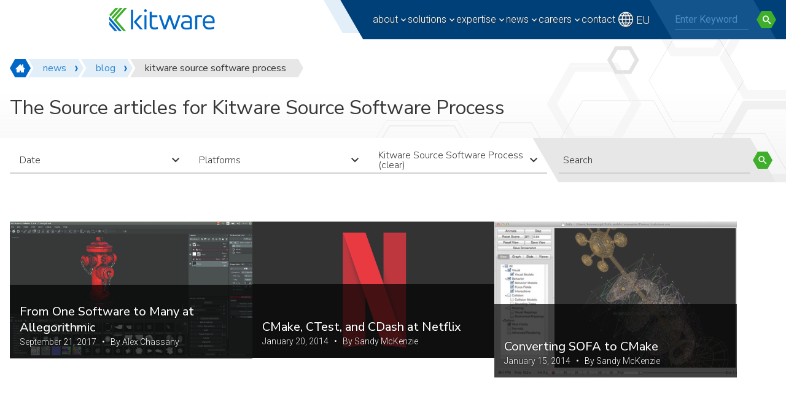

--- FILE ---
content_type: text/html; charset=UTF-8
request_url: https://www.kitware.com/tag/kitware-source-software-process/
body_size: 27153
content:
<!doctype html>
<html lang="en-US">
<head>
	<meta charset="UTF-8">
	<meta name="viewport" content="width=device-width, initial-scale=1" />
	
	<link rel='dns-prefetch' href='//stats.wp.com' />
<link rel='dns-prefetch' href='//jetpack.wordpress.com' />
<link rel='dns-prefetch' href='//s0.wp.com' />
<link rel='dns-prefetch' href='//public-api.wordpress.com' />
<link rel='dns-prefetch' href='//0.gravatar.com' />
<link rel='dns-prefetch' href='//1.gravatar.com' />
<link rel='dns-prefetch' href='//2.gravatar.com' />

<style id='wp-img-auto-sizes-contain-inline-css' type='text/css'>
img:is([sizes=auto i],[sizes^="auto," i]){contain-intrinsic-size:3000px 1500px}
/*# sourceURL=wp-img-auto-sizes-contain-inline-css */
</style>
<style id='wp-block-library-inline-css' type='text/css'>
:root{--wp-block-synced-color:#7a00df;--wp-block-synced-color--rgb:122,0,223;--wp-bound-block-color:var(--wp-block-synced-color);--wp-editor-canvas-background:#ddd;--wp-admin-theme-color:#007cba;--wp-admin-theme-color--rgb:0,124,186;--wp-admin-theme-color-darker-10:#006ba1;--wp-admin-theme-color-darker-10--rgb:0,107,160.5;--wp-admin-theme-color-darker-20:#005a87;--wp-admin-theme-color-darker-20--rgb:0,90,135;--wp-admin-border-width-focus:2px}@media (min-resolution:192dpi){:root{--wp-admin-border-width-focus:1.5px}}.wp-element-button{cursor:pointer}:root .has-very-light-gray-background-color{background-color:#eee}:root .has-very-dark-gray-background-color{background-color:#313131}:root .has-very-light-gray-color{color:#eee}:root .has-very-dark-gray-color{color:#313131}:root .has-vivid-green-cyan-to-vivid-cyan-blue-gradient-background{background:linear-gradient(135deg,#00d084,#0693e3)}:root .has-purple-crush-gradient-background{background:linear-gradient(135deg,#34e2e4,#4721fb 50%,#ab1dfe)}:root .has-hazy-dawn-gradient-background{background:linear-gradient(135deg,#faaca8,#dad0ec)}:root .has-subdued-olive-gradient-background{background:linear-gradient(135deg,#fafae1,#67a671)}:root .has-atomic-cream-gradient-background{background:linear-gradient(135deg,#fdd79a,#004a59)}:root .has-nightshade-gradient-background{background:linear-gradient(135deg,#330968,#31cdcf)}:root .has-midnight-gradient-background{background:linear-gradient(135deg,#020381,#2874fc)}:root{--wp--preset--font-size--normal:16px;--wp--preset--font-size--huge:42px}.has-regular-font-size{font-size:1em}.has-larger-font-size{font-size:2.625em}.has-normal-font-size{font-size:var(--wp--preset--font-size--normal)}.has-huge-font-size{font-size:var(--wp--preset--font-size--huge)}.has-text-align-center{text-align:center}.has-text-align-left{text-align:left}.has-text-align-right{text-align:right}.has-fit-text{white-space:nowrap!important}#end-resizable-editor-section{display:none}.aligncenter{clear:both}.items-justified-left{justify-content:flex-start}.items-justified-center{justify-content:center}.items-justified-right{justify-content:flex-end}.items-justified-space-between{justify-content:space-between}.screen-reader-text{border:0;clip-path:inset(50%);height:1px;margin:-1px;overflow:hidden;padding:0;position:absolute;width:1px;word-wrap:normal!important}.screen-reader-text:focus{background-color:#ddd;clip-path:none;color:#444;display:block;font-size:1em;height:auto;left:5px;line-height:normal;padding:15px 23px 14px;text-decoration:none;top:5px;width:auto;z-index:100000}html :where(.has-border-color){border-style:solid}html :where([style*=border-top-color]){border-top-style:solid}html :where([style*=border-right-color]){border-right-style:solid}html :where([style*=border-bottom-color]){border-bottom-style:solid}html :where([style*=border-left-color]){border-left-style:solid}html :where([style*=border-width]){border-style:solid}html :where([style*=border-top-width]){border-top-style:solid}html :where([style*=border-right-width]){border-right-style:solid}html :where([style*=border-bottom-width]){border-bottom-style:solid}html :where([style*=border-left-width]){border-left-style:solid}html :where(img[class*=wp-image-]){height:auto;max-width:100%}:where(figure){margin:0 0 1em}html :where(.is-position-sticky){--wp-admin--admin-bar--position-offset:var(--wp-admin--admin-bar--height,0px)}@media screen and (max-width:600px){html :where(.is-position-sticky){--wp-admin--admin-bar--position-offset:0px}}

/*# sourceURL=wp-block-library-inline-css */
</style><style id='global-styles-inline-css' type='text/css'>
:root{--wp--preset--aspect-ratio--square: 1;--wp--preset--aspect-ratio--4-3: 4/3;--wp--preset--aspect-ratio--3-4: 3/4;--wp--preset--aspect-ratio--3-2: 3/2;--wp--preset--aspect-ratio--2-3: 2/3;--wp--preset--aspect-ratio--16-9: 16/9;--wp--preset--aspect-ratio--9-16: 9/16;--wp--preset--color--black: #000000;--wp--preset--color--cyan-bluish-gray: #abb8c3;--wp--preset--color--white: #FFFFFF;--wp--preset--color--pale-pink: #f78da7;--wp--preset--color--vivid-red: #cf2e2e;--wp--preset--color--luminous-vivid-orange: #ff6900;--wp--preset--color--luminous-vivid-amber: #fcb900;--wp--preset--color--light-green-cyan: #7bdcb5;--wp--preset--color--vivid-green-cyan: #00d084;--wp--preset--color--pale-cyan-blue: #8ed1fc;--wp--preset--color--vivid-cyan-blue: #0693e3;--wp--preset--color--vivid-purple: #9b51e0;--wp--preset--color--blue-50: #e2eff8;--wp--preset--color--blue-100: #c8dff2;--wp--preset--color--blue-200: #98c3e9;--wp--preset--color--blue-300: #62a4db;--wp--preset--color--blue-400: #2f87d0;--wp--preset--color--blue-500: #0068c7;--wp--preset--color--blue-600: #00559e;--wp--preset--color--blue-700: #004078;--wp--preset--color--blue-800: #003765;--wp--preset--color--blue-900: #002a4e;--wp--preset--color--green-50: #e9f6ea;--wp--preset--color--green-100: #d4eed5;--wp--preset--color--green-200: #b1dfaa;--wp--preset--color--green-300: #88ce81;--wp--preset--color--green-400: #62be56;--wp--preset--color--green-500: #3eae2b;--wp--preset--color--green-600: #2f8b23;--wp--preset--color--green-700: #25691b;--wp--preset--color--green-800: #2e5524;--wp--preset--color--green-900: #123510;--wp--preset--color--gray-50: #f2f2f2;--wp--preset--color--gray-100: #e7e7e7;--wp--preset--color--gray-200: #d1d0cf;--wp--preset--color--gray-300: #b8b8b6;--wp--preset--color--gray-400: #a1a09c;--wp--preset--color--gray-500: #8c8985;--wp--preset--color--gray-600: #706f6c;--wp--preset--color--gray-700: #535250;--wp--preset--color--gray-800: #373735;--wp--preset--color--gray-900: #1b1b1b;--wp--preset--gradient--vivid-cyan-blue-to-vivid-purple: linear-gradient(135deg,rgb(6,147,227) 0%,rgb(155,81,224) 100%);--wp--preset--gradient--light-green-cyan-to-vivid-green-cyan: linear-gradient(135deg,rgb(122,220,180) 0%,rgb(0,208,130) 100%);--wp--preset--gradient--luminous-vivid-amber-to-luminous-vivid-orange: linear-gradient(135deg,rgb(252,185,0) 0%,rgb(255,105,0) 100%);--wp--preset--gradient--luminous-vivid-orange-to-vivid-red: linear-gradient(135deg,rgb(255,105,0) 0%,rgb(207,46,46) 100%);--wp--preset--gradient--very-light-gray-to-cyan-bluish-gray: linear-gradient(135deg,rgb(238,238,238) 0%,rgb(169,184,195) 100%);--wp--preset--gradient--cool-to-warm-spectrum: linear-gradient(135deg,rgb(74,234,220) 0%,rgb(151,120,209) 20%,rgb(207,42,186) 40%,rgb(238,44,130) 60%,rgb(251,105,98) 80%,rgb(254,248,76) 100%);--wp--preset--gradient--blush-light-purple: linear-gradient(135deg,rgb(255,206,236) 0%,rgb(152,150,240) 100%);--wp--preset--gradient--blush-bordeaux: linear-gradient(135deg,rgb(254,205,165) 0%,rgb(254,45,45) 50%,rgb(107,0,62) 100%);--wp--preset--gradient--luminous-dusk: linear-gradient(135deg,rgb(255,203,112) 0%,rgb(199,81,192) 50%,rgb(65,88,208) 100%);--wp--preset--gradient--pale-ocean: linear-gradient(135deg,rgb(255,245,203) 0%,rgb(182,227,212) 50%,rgb(51,167,181) 100%);--wp--preset--gradient--electric-grass: linear-gradient(135deg,rgb(202,248,128) 0%,rgb(113,206,126) 100%);--wp--preset--gradient--midnight: linear-gradient(135deg,rgb(2,3,129) 0%,rgb(40,116,252) 100%);--wp--preset--font-size--small: 1rem;--wp--preset--font-size--medium: 1.125rem;--wp--preset--font-size--large: 1.625rem;--wp--preset--font-size--x-large: 2.25rem;--wp--preset--font-size--xx-large: clamp(2rem, 2rem + ((1vw - 0.2rem) * 0.938), 2.75rem);--wp--preset--font-size--xxx-large: clamp(2.25, 0.141rem + ((1vw - 3.2px) * 0.156), 4.25);--wp--preset--spacing--20: 0.44rem;--wp--preset--spacing--30: 0.67rem;--wp--preset--spacing--40: 1rem;--wp--preset--spacing--50: 1.5rem;--wp--preset--spacing--60: 2.25rem;--wp--preset--spacing--70: 3.38rem;--wp--preset--spacing--80: 5.06rem;--wp--preset--shadow--natural: 6px 6px 9px rgba(0, 0, 0, 0.2);--wp--preset--shadow--deep: 12px 12px 50px rgba(0, 0, 0, 0.4);--wp--preset--shadow--sharp: 6px 6px 0px rgba(0, 0, 0, 0.2);--wp--preset--shadow--outlined: 6px 6px 0px -3px rgb(255, 255, 255), 6px 6px rgb(0, 0, 0);--wp--preset--shadow--crisp: 6px 6px 0px rgb(0, 0, 0);}:where(body) { margin: 0; }.wp-site-blocks > .alignleft { float: left; margin-right: 2em; }.wp-site-blocks > .alignright { float: right; margin-left: 2em; }.wp-site-blocks > .aligncenter { justify-content: center; margin-left: auto; margin-right: auto; }:where(.is-layout-flex){gap: 0.5em;}:where(.is-layout-grid){gap: 0.5em;}.is-layout-flow > .alignleft{float: left;margin-inline-start: 0;margin-inline-end: 2em;}.is-layout-flow > .alignright{float: right;margin-inline-start: 2em;margin-inline-end: 0;}.is-layout-flow > .aligncenter{margin-left: auto !important;margin-right: auto !important;}.is-layout-constrained > .alignleft{float: left;margin-inline-start: 0;margin-inline-end: 2em;}.is-layout-constrained > .alignright{float: right;margin-inline-start: 2em;margin-inline-end: 0;}.is-layout-constrained > .aligncenter{margin-left: auto !important;margin-right: auto !important;}.is-layout-constrained > :where(:not(.alignleft):not(.alignright):not(.alignfull)){margin-left: auto !important;margin-right: auto !important;}body .is-layout-flex{display: flex;}.is-layout-flex{flex-wrap: wrap;align-items: center;}.is-layout-flex > :is(*, div){margin: 0;}body .is-layout-grid{display: grid;}.is-layout-grid > :is(*, div){margin: 0;}body{padding-top: 0px;padding-right: 0px;padding-bottom: 0px;padding-left: 0px;}a:where(:not(.wp-element-button)){text-decoration: underline;}:root :where(.wp-element-button, .wp-block-button__link){background-color: #32373c;border-width: 0;color: #fff;font-family: inherit;font-size: inherit;font-style: inherit;font-weight: inherit;letter-spacing: inherit;line-height: inherit;padding-top: calc(0.667em + 2px);padding-right: calc(1.333em + 2px);padding-bottom: calc(0.667em + 2px);padding-left: calc(1.333em + 2px);text-decoration: none;text-transform: inherit;}.has-black-color{color: var(--wp--preset--color--black) !important;}.has-cyan-bluish-gray-color{color: var(--wp--preset--color--cyan-bluish-gray) !important;}.has-white-color{color: var(--wp--preset--color--white) !important;}.has-pale-pink-color{color: var(--wp--preset--color--pale-pink) !important;}.has-vivid-red-color{color: var(--wp--preset--color--vivid-red) !important;}.has-luminous-vivid-orange-color{color: var(--wp--preset--color--luminous-vivid-orange) !important;}.has-luminous-vivid-amber-color{color: var(--wp--preset--color--luminous-vivid-amber) !important;}.has-light-green-cyan-color{color: var(--wp--preset--color--light-green-cyan) !important;}.has-vivid-green-cyan-color{color: var(--wp--preset--color--vivid-green-cyan) !important;}.has-pale-cyan-blue-color{color: var(--wp--preset--color--pale-cyan-blue) !important;}.has-vivid-cyan-blue-color{color: var(--wp--preset--color--vivid-cyan-blue) !important;}.has-vivid-purple-color{color: var(--wp--preset--color--vivid-purple) !important;}.has-blue-50-color{color: var(--wp--preset--color--blue-50) !important;}.has-blue-100-color{color: var(--wp--preset--color--blue-100) !important;}.has-blue-200-color{color: var(--wp--preset--color--blue-200) !important;}.has-blue-300-color{color: var(--wp--preset--color--blue-300) !important;}.has-blue-400-color{color: var(--wp--preset--color--blue-400) !important;}.has-blue-500-color{color: var(--wp--preset--color--blue-500) !important;}.has-blue-600-color{color: var(--wp--preset--color--blue-600) !important;}.has-blue-700-color{color: var(--wp--preset--color--blue-700) !important;}.has-blue-800-color{color: var(--wp--preset--color--blue-800) !important;}.has-blue-900-color{color: var(--wp--preset--color--blue-900) !important;}.has-green-50-color{color: var(--wp--preset--color--green-50) !important;}.has-green-100-color{color: var(--wp--preset--color--green-100) !important;}.has-green-200-color{color: var(--wp--preset--color--green-200) !important;}.has-green-300-color{color: var(--wp--preset--color--green-300) !important;}.has-green-400-color{color: var(--wp--preset--color--green-400) !important;}.has-green-500-color{color: var(--wp--preset--color--green-500) !important;}.has-green-600-color{color: var(--wp--preset--color--green-600) !important;}.has-green-700-color{color: var(--wp--preset--color--green-700) !important;}.has-green-800-color{color: var(--wp--preset--color--green-800) !important;}.has-green-900-color{color: var(--wp--preset--color--green-900) !important;}.has-gray-50-color{color: var(--wp--preset--color--gray-50) !important;}.has-gray-100-color{color: var(--wp--preset--color--gray-100) !important;}.has-gray-200-color{color: var(--wp--preset--color--gray-200) !important;}.has-gray-300-color{color: var(--wp--preset--color--gray-300) !important;}.has-gray-400-color{color: var(--wp--preset--color--gray-400) !important;}.has-gray-500-color{color: var(--wp--preset--color--gray-500) !important;}.has-gray-600-color{color: var(--wp--preset--color--gray-600) !important;}.has-gray-700-color{color: var(--wp--preset--color--gray-700) !important;}.has-gray-800-color{color: var(--wp--preset--color--gray-800) !important;}.has-gray-900-color{color: var(--wp--preset--color--gray-900) !important;}.has-black-background-color{background-color: var(--wp--preset--color--black) !important;}.has-cyan-bluish-gray-background-color{background-color: var(--wp--preset--color--cyan-bluish-gray) !important;}.has-white-background-color{background-color: var(--wp--preset--color--white) !important;}.has-pale-pink-background-color{background-color: var(--wp--preset--color--pale-pink) !important;}.has-vivid-red-background-color{background-color: var(--wp--preset--color--vivid-red) !important;}.has-luminous-vivid-orange-background-color{background-color: var(--wp--preset--color--luminous-vivid-orange) !important;}.has-luminous-vivid-amber-background-color{background-color: var(--wp--preset--color--luminous-vivid-amber) !important;}.has-light-green-cyan-background-color{background-color: var(--wp--preset--color--light-green-cyan) !important;}.has-vivid-green-cyan-background-color{background-color: var(--wp--preset--color--vivid-green-cyan) !important;}.has-pale-cyan-blue-background-color{background-color: var(--wp--preset--color--pale-cyan-blue) !important;}.has-vivid-cyan-blue-background-color{background-color: var(--wp--preset--color--vivid-cyan-blue) !important;}.has-vivid-purple-background-color{background-color: var(--wp--preset--color--vivid-purple) !important;}.has-blue-50-background-color{background-color: var(--wp--preset--color--blue-50) !important;}.has-blue-100-background-color{background-color: var(--wp--preset--color--blue-100) !important;}.has-blue-200-background-color{background-color: var(--wp--preset--color--blue-200) !important;}.has-blue-300-background-color{background-color: var(--wp--preset--color--blue-300) !important;}.has-blue-400-background-color{background-color: var(--wp--preset--color--blue-400) !important;}.has-blue-500-background-color{background-color: var(--wp--preset--color--blue-500) !important;}.has-blue-600-background-color{background-color: var(--wp--preset--color--blue-600) !important;}.has-blue-700-background-color{background-color: var(--wp--preset--color--blue-700) !important;}.has-blue-800-background-color{background-color: var(--wp--preset--color--blue-800) !important;}.has-blue-900-background-color{background-color: var(--wp--preset--color--blue-900) !important;}.has-green-50-background-color{background-color: var(--wp--preset--color--green-50) !important;}.has-green-100-background-color{background-color: var(--wp--preset--color--green-100) !important;}.has-green-200-background-color{background-color: var(--wp--preset--color--green-200) !important;}.has-green-300-background-color{background-color: var(--wp--preset--color--green-300) !important;}.has-green-400-background-color{background-color: var(--wp--preset--color--green-400) !important;}.has-green-500-background-color{background-color: var(--wp--preset--color--green-500) !important;}.has-green-600-background-color{background-color: var(--wp--preset--color--green-600) !important;}.has-green-700-background-color{background-color: var(--wp--preset--color--green-700) !important;}.has-green-800-background-color{background-color: var(--wp--preset--color--green-800) !important;}.has-green-900-background-color{background-color: var(--wp--preset--color--green-900) !important;}.has-gray-50-background-color{background-color: var(--wp--preset--color--gray-50) !important;}.has-gray-100-background-color{background-color: var(--wp--preset--color--gray-100) !important;}.has-gray-200-background-color{background-color: var(--wp--preset--color--gray-200) !important;}.has-gray-300-background-color{background-color: var(--wp--preset--color--gray-300) !important;}.has-gray-400-background-color{background-color: var(--wp--preset--color--gray-400) !important;}.has-gray-500-background-color{background-color: var(--wp--preset--color--gray-500) !important;}.has-gray-600-background-color{background-color: var(--wp--preset--color--gray-600) !important;}.has-gray-700-background-color{background-color: var(--wp--preset--color--gray-700) !important;}.has-gray-800-background-color{background-color: var(--wp--preset--color--gray-800) !important;}.has-gray-900-background-color{background-color: var(--wp--preset--color--gray-900) !important;}.has-black-border-color{border-color: var(--wp--preset--color--black) !important;}.has-cyan-bluish-gray-border-color{border-color: var(--wp--preset--color--cyan-bluish-gray) !important;}.has-white-border-color{border-color: var(--wp--preset--color--white) !important;}.has-pale-pink-border-color{border-color: var(--wp--preset--color--pale-pink) !important;}.has-vivid-red-border-color{border-color: var(--wp--preset--color--vivid-red) !important;}.has-luminous-vivid-orange-border-color{border-color: var(--wp--preset--color--luminous-vivid-orange) !important;}.has-luminous-vivid-amber-border-color{border-color: var(--wp--preset--color--luminous-vivid-amber) !important;}.has-light-green-cyan-border-color{border-color: var(--wp--preset--color--light-green-cyan) !important;}.has-vivid-green-cyan-border-color{border-color: var(--wp--preset--color--vivid-green-cyan) !important;}.has-pale-cyan-blue-border-color{border-color: var(--wp--preset--color--pale-cyan-blue) !important;}.has-vivid-cyan-blue-border-color{border-color: var(--wp--preset--color--vivid-cyan-blue) !important;}.has-vivid-purple-border-color{border-color: var(--wp--preset--color--vivid-purple) !important;}.has-blue-50-border-color{border-color: var(--wp--preset--color--blue-50) !important;}.has-blue-100-border-color{border-color: var(--wp--preset--color--blue-100) !important;}.has-blue-200-border-color{border-color: var(--wp--preset--color--blue-200) !important;}.has-blue-300-border-color{border-color: var(--wp--preset--color--blue-300) !important;}.has-blue-400-border-color{border-color: var(--wp--preset--color--blue-400) !important;}.has-blue-500-border-color{border-color: var(--wp--preset--color--blue-500) !important;}.has-blue-600-border-color{border-color: var(--wp--preset--color--blue-600) !important;}.has-blue-700-border-color{border-color: var(--wp--preset--color--blue-700) !important;}.has-blue-800-border-color{border-color: var(--wp--preset--color--blue-800) !important;}.has-blue-900-border-color{border-color: var(--wp--preset--color--blue-900) !important;}.has-green-50-border-color{border-color: var(--wp--preset--color--green-50) !important;}.has-green-100-border-color{border-color: var(--wp--preset--color--green-100) !important;}.has-green-200-border-color{border-color: var(--wp--preset--color--green-200) !important;}.has-green-300-border-color{border-color: var(--wp--preset--color--green-300) !important;}.has-green-400-border-color{border-color: var(--wp--preset--color--green-400) !important;}.has-green-500-border-color{border-color: var(--wp--preset--color--green-500) !important;}.has-green-600-border-color{border-color: var(--wp--preset--color--green-600) !important;}.has-green-700-border-color{border-color: var(--wp--preset--color--green-700) !important;}.has-green-800-border-color{border-color: var(--wp--preset--color--green-800) !important;}.has-green-900-border-color{border-color: var(--wp--preset--color--green-900) !important;}.has-gray-50-border-color{border-color: var(--wp--preset--color--gray-50) !important;}.has-gray-100-border-color{border-color: var(--wp--preset--color--gray-100) !important;}.has-gray-200-border-color{border-color: var(--wp--preset--color--gray-200) !important;}.has-gray-300-border-color{border-color: var(--wp--preset--color--gray-300) !important;}.has-gray-400-border-color{border-color: var(--wp--preset--color--gray-400) !important;}.has-gray-500-border-color{border-color: var(--wp--preset--color--gray-500) !important;}.has-gray-600-border-color{border-color: var(--wp--preset--color--gray-600) !important;}.has-gray-700-border-color{border-color: var(--wp--preset--color--gray-700) !important;}.has-gray-800-border-color{border-color: var(--wp--preset--color--gray-800) !important;}.has-gray-900-border-color{border-color: var(--wp--preset--color--gray-900) !important;}.has-vivid-cyan-blue-to-vivid-purple-gradient-background{background: var(--wp--preset--gradient--vivid-cyan-blue-to-vivid-purple) !important;}.has-light-green-cyan-to-vivid-green-cyan-gradient-background{background: var(--wp--preset--gradient--light-green-cyan-to-vivid-green-cyan) !important;}.has-luminous-vivid-amber-to-luminous-vivid-orange-gradient-background{background: var(--wp--preset--gradient--luminous-vivid-amber-to-luminous-vivid-orange) !important;}.has-luminous-vivid-orange-to-vivid-red-gradient-background{background: var(--wp--preset--gradient--luminous-vivid-orange-to-vivid-red) !important;}.has-very-light-gray-to-cyan-bluish-gray-gradient-background{background: var(--wp--preset--gradient--very-light-gray-to-cyan-bluish-gray) !important;}.has-cool-to-warm-spectrum-gradient-background{background: var(--wp--preset--gradient--cool-to-warm-spectrum) !important;}.has-blush-light-purple-gradient-background{background: var(--wp--preset--gradient--blush-light-purple) !important;}.has-blush-bordeaux-gradient-background{background: var(--wp--preset--gradient--blush-bordeaux) !important;}.has-luminous-dusk-gradient-background{background: var(--wp--preset--gradient--luminous-dusk) !important;}.has-pale-ocean-gradient-background{background: var(--wp--preset--gradient--pale-ocean) !important;}.has-electric-grass-gradient-background{background: var(--wp--preset--gradient--electric-grass) !important;}.has-midnight-gradient-background{background: var(--wp--preset--gradient--midnight) !important;}.has-small-font-size{font-size: var(--wp--preset--font-size--small) !important;}.has-medium-font-size{font-size: var(--wp--preset--font-size--medium) !important;}.has-large-font-size{font-size: var(--wp--preset--font-size--large) !important;}.has-x-large-font-size{font-size: var(--wp--preset--font-size--x-large) !important;}.has-xx-large-font-size{font-size: var(--wp--preset--font-size--xx-large) !important;}.has-xxx-large-font-size{font-size: var(--wp--preset--font-size--xxx-large) !important;}
/*# sourceURL=global-styles-inline-css */
</style>

<link rel='stylesheet' id='wp-components-css' href='https://www.kitware.com/main/wp-includes/css/dist/components/style.min.css?ver=6.9' type='text/css' media='all' />
<link rel='stylesheet' id='wp-preferences-css' href='https://www.kitware.com/main/wp-includes/css/dist/preferences/style.min.css?ver=6.9' type='text/css' media='all' />
<link rel='stylesheet' id='wp-block-editor-css' href='https://www.kitware.com/main/wp-includes/css/dist/block-editor/style.min.css?ver=6.9' type='text/css' media='all' />
<link rel='stylesheet' id='popup-maker-block-library-style-css' href='https://www.kitware.com/main/wp-content/plugins/popup-maker/dist/packages/block-library-style.css?ver=dbea705cfafe089d65f1' type='text/css' media='all' />
<link rel='stylesheet' id='kwp-webinars-css-css' href='https://www.kitware.com/main/wp-content/plugins/kwp-webinars/_resources/css/kwpWebinars.min.css?ver=1.0.0' type='text/css' media='all' />
<link rel='stylesheet' id='stripe-handler-ng-style-css' href='https://www.kitware.com/main/wp-content/plugins/stripe-payments/public/assets/css/public.css?ver=2.0.96' type='text/css' media='all' />
<link rel='stylesheet' id='kitwarean-styles-css' href='https://www.kitware.com/main/wp-content/themes/kitwarean/assets/css/styles.min.css?ver=2.27.1' type='text/css' media='all' />
<link rel='stylesheet' id='evcal_cal_default-css' href='//www.kitware.com/main/wp-content/plugins/eventON/assets/css/eventon_styles.css?ver=4.9.9' type='text/css' media='all' />
<link rel='stylesheet' id='evo_font_icons-css' href='//www.kitware.com/main/wp-content/plugins/eventON/assets/fonts/all.css?ver=4.9.9' type='text/css' media='all' />
<style id='evo_dynamic_styles-inline-css' type='text/css'>
.eventon_events_list .eventon_list_event .desc_trig, .evopop_top{background-color:#ffffff}.eventon_events_list .eventon_list_event .desc_trig:hover{background-color:#ffffff}.ajde_evcal_calendar .calendar_header p,
		.eventon_events_list .eventon_list_event .evoet_cx span.evoet_dayblock span, 
		.evo_pop_body .evoet_cx span.evoet_dayblock span,
		.ajde_evcal_calendar .evcal_evdata_row .evcal_evdata_cell h3.evo_h3,
		.evo_lightbox_content h3.evo_h3, h2.evo_h2, h3.evo_h3,h4.evo_h4,
		body .ajde_evcal_calendar h4.evo_h4, 
		.evo_content_in h4.evo_h4,
		.evo_metarow_ICS .evcal_evdata_cell p a,
		.eventon_events_list .eventon_list_event .evoet_cx span.evcal_desc2, 
		.eventon_list_event .evoet_cx span.evcal_event_title,
		.evoet_cx span.evcal_desc2,	
		.evo_metarow_ICS .evcal_evdata_cell p a, 
		.evo_metarow_learnMICS .evcal_col50 .evcal_evdata_cell p a,
		.eventon_list_event .evo_metarow_locImg p.evoLOCtxt .evo_loc_text_title,		
		.evo_clik_row .evo_h3,
		.evotax_term_card .evotax_term_details h2, 
		.evotax_term_card h3.evotax_term_subtitle,
		.ajde_evcal_calendar .evo_sort_btn,
		.eventon_main_section  #evcal_cur,	
		.ajde_evcal_calendar .calendar_header p.evo_month_title,		
		.ajde_evcal_calendar .eventon_events_list .evcal_month_line p,
		.eventon_events_list .eventon_list_event .evcal_cblock,			
		.ajde_evcal_calendar .evcal_month_line,
		.eventon_event .event_excerpt_in h3,
		.ajde_evcal_calendar .evo_footer_nav p.evo_month_title,
		.evo_eventon_live_now_section h3,
		.evo_tab_view .evo_tabs p.evo_tab,
		.evo_metarow_virtual .evo_live_now_tag{font-family:Roboto}.ajde_evcal_calendar .eventon_events_list p,	
		.evo_lightbox p,
		.eventon_events_list .eventon_list_event .evoet_cx span, 
		.evo_pop_body .evoet_cx span,	
		.eventon_events_list .eventon_list_event .evoet_cx span.evcal_event_subtitle, 
		.evo_pop_body .evoet_cx span.evcal_event_subtitle,
		.ajde_evcal_calendar .eventon_list_event .event_description .evcal_btn, 
		.evo_pop_body .evcal_btn, .evcal_btn,
		.eventon_events_list .eventon_list_event .cancel_event .evo_event_headers, 
		.evo_pop_body .evo_event_headers.canceled,
		.eventon_events_list .eventon_list_event .evcal_list_a .evo_above_title span,
		.evo_pop_body .evcal_list_a .evo_above_title span,
		.evcal_evdata_row.evcal_event_details .evcal_evdata_cell p,
		#evcal_list .eventon_list_event .evoInput, .evo_pop_body .evoInput,
		.evcal_evdata_row .evcal_evdata_cell p, 
		#evcal_list .eventon_list_event p.no_events,
		.ajde_evcal_calendar .eventon_events_list .eventon_desc_in ul,
		.evoGuideCall em,
		.evo_cal_above span,
		.ajde_evcal_calendar .calendar_header .evo_j_dates .legend,
		.eventon_sort_line p, .eventon_filter_line p,
		.evcal_evdata_row{font-family:Roboto}.ajde_evcal_calendar .evo_sort_btn, .eventon_sf_field p, .evo_srt_sel p.fa{color:#B8B8B8}.ajde_evcal_calendar .evo_sort_btn:hover{color:#d8d8d8}#evcal_list .eventon_list_event .evoet_cx em, .evo_lightboxes .evoet_cx em{color:#8c8c8c}#evcal_list .eventon_list_event .evoet_cx em a{color:#c7d7dd}
				#evcal_list .eventon_list_event .event_description .evcal_btn, 
				#evcal_list .eventon_list_event .event_description .evcal_btn p, 
				body .evo_lightboxes .evo_lightbox_body.evo_pop_body .evcal_btn,
				.ajde_evcal_calendar .eventon_list_event .event_description .evcal_btn, 
				.evo_lightbox .evcal_btn, body .evcal_btn,
				.evo_lightbox.eventon_events_list .eventon_list_event a.evcal_btn,
				.evcal_btn{color:#ffffff;background:#237ebd;}#evcal_list .eventon_list_event .event_description .evcal_btn:hover, 
				body .evo_lightboxes .evo_lightbox_body.evo_pop_body .evcal_btn:hover,
				.ajde_evcal_calendar .eventon_list_event .event_description .evcal_btn:hover, 
				.evo_pop_body .evcal_btn:hover, .evcal_btn:hover,.evcal_evdata_row.evo_clik_row:hover{color:#ffffff;background:#237ebd;}.evcal_evdata_row.evo_clik_row:hover &gt; *, .evcal_evdata_row.evo_clik_row:hover i{color:#ffffff}.eventon_list_event .evo_btn_secondary, 
				.ajde_evcal_calendar .eventon_list_event .event_description .evcal_btn.evo_btn_secondary,
				.evo_lightbox .evcal_btn.evo_btn_secondary, 
				body .evcal_btn.evo_btn_secondary,
				#evcal_list .eventon_list_event .event_description .evcal_btn.evo_btn_secondary,
				.evcal_btn.evo_btn_secondary,
				.evo_btn_secondary{color:#ffffff;background:#d2d2d2;}.eventon_list_event .evo_btn_secondary:hover, 
				.ajde_evcal_calendar .eventon_list_event .event_description .evcal_btn.evo_btn_secondary:hover,
				.evo_lightbox .evcal_btn.evo_btn_secondary:hover, 
				body .evcal_btn.evo_btn_secondary:hover,
				#evcal_list .eventon_list_event .event_description .evcal_btn.evo_btn_secondary:hover,
				.eventon_list_event .evo_btn_secondary:hover, 
				.evcal_btn.evo_btn_secondary:hover,
				.evo_btn_secondary:hover{color:#ffffff;background:#bebebe;}.evocard_row .evcal_evdata_icons i, .evocard_row .evcal_evdata_custometa_icons i{color:#62a5db;font-size:18px;}.evcal_evdata_row .evcal_evdata_cell h3, .evo_clik_row .evo_h3{font-size:18px}#evcal_list .eventon_list_event .evcal_cblock, .evo_lightboxes .evo_pop_body .evcal_cblock{color:#0067c7}.evcal_evdata_row .evcal_evdata_cell h2, .evcal_evdata_row .evcal_evdata_cell h3, .evorow .evo_clik_row h3, 
			.evcal_evdata_row .evcal_evdata_cell h3 a{color:#6B6B6B}#evcal_list .eventon_list_event .evcal_eventcard p, 
				.ajde_evcal_calendar .eventon_events_list .eventon_desc_in ul,
				.evo_lightboxes .evo_pop_body .evcal_evdata_row .evcal_evdata_cell p,
				.evo_lightboxes .evcal_evdata_cell p a{color:#656565}.ajde_evcal_calendar #evcal_head.calendar_header #evcal_cur, .ajde_evcal_calendar .evcal_month_line p, .ajde_evcal_calendar .evo_footer_nav p.evo_month_title{color:#0067c7}.eventon_events_list .eventon_list_event .event_description, .evo_lightbox.eventcard .evo_lightbox_body{background-color:#f5f5f5}.evocard_box{background-color:#f3f3f3}.evcal_event_details .evcal_evdata_cell.shorter_desc .eventon_desc_in:after{background:linear-gradient(to top,	#f3f3f3 20%, #f3f3f300 80%)}.event_description .bordb, #evcal_list .bordb, .eventon_events_list .eventon_list_event .event_description, .bordr, #evcal_list,
					#evcal_list p.desc_trig_outter, 
					.evopop_top,
					.evo_pop_body .bordb{border-color:#cdcdcd}.eventon_events_list .eventon_list_event .evcal_list_a.featured_event{background-color:#c7d7dd}.eventon_events_list .eventon_list_event .evcal_list_a.featured_event:hover{background-color:#c7d7dd}.eventon_events_list .eventon_list_event .evoet_cx span.evo_above_title span.featured, .evo_pop_body .evoet_cx span.evo_above_title span.featured{color:#8c8c8c;background-color:#c7d7dd;}.evcal_desc3 .evo_ep_bar b, .evcal_desc3 .evo_ep_bar b:before{background-color:#f79191}.evcal_desc3 .evo_ep_bar.evo_completed b{background-color:#9a9a9a}.ajde_evcal_calendar.color #evcal_list .eventon_list_event .evcal_cblock, .ajde_evcal_calendar.color #evcal_list .eventon_list_event .evoet_cx span.evcal_event_title, 
				.ajde_evcal_calendar.color #evcal_list .eventon_list_event .evoet_cx span.evcal_event_subtitle, 
				.ajde_evcal_calendar.color #evcal_list .eventon_list_event .evoet_cx em, 
				.ajde_evcal_calendar.color #evcal_list .eventon_list_event .eventon_list_event .evoet_cx .evcal_desc_info, 
				.ajde_evcal_calendar.color .eventon_events_list .eventon_list_event .evcal_cblock em.evo_day, 
				.ajde_evcal_calendar.color .evoet_cx .evo_below_title .status_reason, 
				.ajde_evcal_calendar.color .evoet_cx .evo_tz_time .evo_tz, 
				.ajde_evcal_calendar.color .evoet_cx .evo_mytime.tzo_trig i, 
				.ajde_evcal_calendar.color .evoet_cx .evo_mytime.tzo_trig b, 
				.ajde_evcal_calendar.color .evoet_cx .evcal_desc3 em i, 
				.ajde_evcal_calendar.color .evoet_cx .evcal_desc3 .evo_ep_pre, 
				.ajde_evcal_calendar.color .evoet_cx .evcal_desc3 .evo_ep_time, 
				.ajde_evcal_calendar.color .evoet_cx .evo_mytime.tzo_trig:hover i, 
				.ajde_evcal_calendar.color .evoet_cx .evo_mytime.tzo_trig:hover b, 
				.evo_lightboxes .color.eventon_list_event .evoet_cx .evo_below_title .status_reason, 
				.evo_lightboxes .color.eventon_list_event .evcal_cblock, 
				.evo_lightboxes .color.eventon_list_event .evoet_cx span.evcal_event_title,
				 .evo_lightboxes .color.eventon_list_event .evoet_cx span.evcal_event_subtitle, 
				 .evo_lightboxes .color.eventon_list_event .evoet_cx em, 
				 .evo_lightboxes .color.eventon_list_event .evoet_cx .evcal_desc_info, 
				 .evo_lightboxes .color.eventon_list_event .evcal_cblock em.evo_day, 
				 .evo_lightboxes .color.eventon_list_event .evoet_cx .evo_tz_time &gt; *,
				  .evo_lightboxes .color.eventon_list_event .evoet_cx .evo_mytime.tzo_trig i,
				  .evo_lightboxes .color.eventon_list_event .evoet_cx .evo_mytime.tzo_trig b,
				  .ajde_evcal_calendar.color #evcal_list.eventon_events_list .eventon_list_event p .evoet_cx span.evcal_event_title{color:#ffffff}.event_description .evcal_close{background-color:#eaeaea}.event_description .evcal_close:hover{background-color:#c7c7c7}.evo_lightboxes .evopopclose, .evo_lightboxes .evolbclose{background-color:#000000}.evo_lightboxes .evopopclose:hover, .evo_lightboxes .evolbclose:hover{background-color:#cfcfcf}.evo_lightboxes .evolbclose:before, .evo_lightboxes .evolbclose:after{background-color:#666666}.evo_lightboxes .evolbclose:hover:before, .evo_lightboxes .evolbclose:hover:after{background-color:#666666}#evcal_list .evorow.getdirections, .evo_pop_body .evorow.getdirections{background-color:#ffffff}#evcal_list .evorow.getdirections .evoInput, .evo_pop_body .evorow.getdirections .evoInput{color:#888888}.ajde_evcal_calendar #evcal_list.eventon_events_list .eventon_list_event p .evoet_cx span.evcal_event_title{color:#6B6B6B}.eventon_events_list .eventon_list_event .evoet_cx span.evcal_event_subtitle, 
				.evo_lightboxes .evo_pop_body .evoet_cx span.evcal_event_subtitle{color:#6B6B6B}.fp_popup_option i{color:#999;font-size:22px;}.evo_cal_above span{color:#373735;background-color:#e7e7e7;}.evo_cal_above span:hover{color:#e7e7e7;background-color:#373735;}.evo_cal_above span.evo-gototoday-btn{color:#373735;background-color:#e7e7e7;}.evo_cal_above span.evo-gototoday-btn:hover{color:#e7e7e7;background-color:#373735;}.ajde_evcal_calendar .calendar_header .evo_j_dates .legend a{color:#373735;background-color:#e7e7e7;}.ajde_evcal_calendar .calendar_header .evo_j_dates .legend a:hover{color:#e7e7e7;background-color:#373735;}.ajde_evcal_calendar .calendar_header .evo_j_dates .legend a.current{color:#ffffff;background-color:#CFCFCF;}.ajde_evcal_calendar .calendar_header .evo_j_dates .legend a.set{color:#ffffff;background-color:#0067c7;}.ajde_evcal_calendar .calendar_header .evcal_arrows, .evo_footer_nav .evcal_arrows{border-color:#98c3e9;background-color:#ffffff;}.ajde_evcal_calendar .calendar_header .evcal_arrows:hover, .evo_footer_nav .evcal_arrows:hover{border-color:#0067c7;background-color:#ffffff;}.ajde_evcal_calendar .calendar_header .evcal_arrows:before,
	.evo_footer_nav .evcal_arrows:before{border-color:#98c3e9}.ajde_evcal_calendar .calendar_header .evcal_arrows.evcal_btn_next:hover:before,
.ajde_evcal_calendar .calendar_header .evcal_arrows.evcal_btn_prev:hover:before,
	.evo_footer_nav .evcal_arrows.evcal_btn_prev:hover:before,
	.evo_footer_nav .evcal_arrows.evcal_btn_next:hover:before{border-color:#0067c7}.eventon_events_list .eventon_list_event .evoet_cx span.evo_above_title span, .evo_pop_body .evoet_cx span.evo_above_title span{color:#ffffff;background-color:#F79191;}.eventon_events_list .eventon_list_event .evoet_cx span.evo_above_title span.canceled, .evo_pop_body .evoet_cx span.evo_above_title span.canceled{color:#ffffff;background-color:#F79191;}.eventon_events_list .eventon_list_event .evoet_cx span.evo_above_title span.postponed, .evo_pop_body .evoet_cx span.evo_above_title span.postponed{color:#ffffff;background-color:#e3784b;}.eventon_events_list .eventon_list_event .evoet_cx span.evo_above_title span.movedonline, .evo_pop_body .evoet_cx span.evo_above_title span.movedonline{color:#ffffff;background-color:#6edccd;}.eventon_events_list .eventon_list_event .evoet_cx span.evo_above_title span.rescheduled, .evo_pop_body .evoet_cx span.evo_above_title span.rescheduled{color:#ffffff;background-color:#67ef78;}.ajde_evcal_calendar #evcal_list.eventon_events_list .eventon_list_event .cancel_event.evcal_list_a, .evo_lightbox_body.eventon_list_event.cancel_event .evopop_top{background-color:#b0b0b0}.eventon_events_list .eventon_list_event .cancel_event.evcal_list_a:before{color:#333333}#eventon_loadbar{background-color:#efefef}#eventon_loadbar:before{background-color:#f5b87a}.evoet_cx .evcal_desc3 em.evocmd_button, #evcal_list .evoet_cx .evcal_desc3 em.evocmd_button{color:#ffffff;background-color:#237dbd;}.evo_repeat_series_dates span{color:#656565;background-color:#dedede;}.evo_metarow_socialmedia a.evo_ss:hover{background-color:#9e9e9e;}.evo_metarow_socialmedia a.evo_ss i{color:#888686;}.evo_metarow_socialmedia a.evo_ss:hover i{color:#ffffff;}.evo_metarow_socialmedia .evo_sm{border-color:#cdcdcd}.eventon_events_list .evoShow_more_events span{background-color:#b4b4b4;color:#ffffff;}.evo_card_health_boxes .evo_health_b{background-color:#ececec;color:#8d8d8d;}.evo_card_health_boxes .evo_health_b svg, .evo_card_health_boxes .evo_health_b i.fa{fill:#8d8d8d;color:#8d8d8d;}.evo_health_b.ehb_other{border-color:#e8e8e8}.eventon_list_event .evoet_cx em.evo_mytime.tzo_trig i
				{color:#2eb4dc}.eventon_list_event .evoet_cx em.evo_mytime,
				.eventon_list_event .evoet_cx em.evo_mytime.tzo_trig:hover,
				.eventon_list_event .evoet_cx em.evo_mytime,
				.eventon_list_event .evcal_evdata_cell .evo_mytime,
				.eventon_list_event .evcal_evdata_cell .evo_mytime.tzo_trig{background-color:#2eb4dc}.eventon_list_event .evoet_cx em.evo_mytime &gt;*, 
				.eventon_list_event .evcal_evdata_cell .evo_mytime &gt;*,
				.eventon_list_event .evoet_cx em.evo_mytime.tzo_trig:hover &gt;*{color:#ffffff}.eventon_events_list .evose_repeat_header span.title{background-color:#fed584;color:#202124;}.eventon_events_list .evose_repeat_header .ri_nav a, 
				.eventon_events_list .evose_repeat_header .ri_nav a:visited, 
				.eventon_events_list .evose_repeat_header .ri_nav a:hover{color:#656565}.eventon_events_list .evose_repeat_header .ri_nav b{border-color:#808080}body .EVOSR_section a.evo_do_search, body a.evosr_search_btn, .evo_search_bar_in a.evosr_search_btn{color:#3d3d3d}body .EVOSR_section a.evo_do_search:hover, body a.evosr_search_btn:hover, .evo_search_bar_in a.evosr_search_btn:hover{color:#bbbbbb}.EVOSR_section input, .evo_search_bar input{border-color:#EDEDED;background-color:#F2F2F2;}.evosr_blur{background-color:#f9d789;color:#14141E;}.evosr_blur{background-color:#e6e6e6;color:#ffffff;}.evo_search_results_count span{background-color:#d2d2d2;color:#ffffff;}.EVOSR_section input:hover, .evo_search_bar input:hover{color:#c5c5c5}.evo_search_results_count{color:#14141E}.evo_eventon_live_now_section h3{color:#8e8e8e}.evo_eventon_live_now_section .evo_eventon_now_next{background-color:#ececec}.evo_eventon_live_now_section .evo_eventon_now_next h3{color:#8e8e8e}.evo_eventon_live_now_section .evo_eventon_now_next h3 .evo_countdowner{background-color:#a5a5a5;color:#ffffff;}.evo_eventon_live_now_section p.evo_eventon_no_events_now{background-color:#d6f5d2;color:#888888;}.ajde_evcal_calendar.esty_1 #evcal_list .eventon_list_event.no_events p.no_events,   .ajde_evcal_calendar.esty_2 #evcal_list .eventon_list_event.no_events p.no_events, .ajde_evcal_calendar.esty_3 #evcal_list .eventon_list_event.no_events p.no_events{background-color:#ffffff}.ajde_evcal_calendar.esty_1 #evcal_list .eventon_list_event.no_events p.no_events, .ajde_evcal_calendar.esty_2 #evcal_list .eventon_list_event.no_events p.no_events,.ajde_evcal_calendar.esty_3 #evcal_list .eventon_list_event.no_events p.no_events, .ajde_evcal_calendar.esty_1 #evcal_list .eventon_list_event.no_events p.no_events a, .ajde_evcal_calendar.esty_2 #evcal_list .eventon_list_event.no_events p.no_events a, .ajde_evcal_calendar.esty_3 #evcal_list .eventon_list_event.no_events p.no_events a{color:#202124}.ajde_evcal_calendar.esty_0 #evcal_list .eventon_list_event.no_events p.no_events,   .ajde_evcal_calendar.esty_4 #evcal_list .eventon_list_event.no_events p.no_events{background-color:#ffffff}.ajde_evcal_calendar.esty_0 #evcal_list .eventon_list_event.no_events p.no_events, .ajde_evcal_calendar.esty_4 #evcal_list .eventon_list_event.no_events p.no_events,.ajde_evcal_calendar.esty_0 #evcal_list .eventon_list_event.no_events p.no_events a,.ajde_evcal_calendar.esty_4 #evcal_list .eventon_list_event.no_events p.no_events a{color:#202124}.eventon_full_description .eventon_desc_in a { color:  #3EAE2B; }
.evo_cal_above span {  opacity: 0.8; }
.evo_page_body { padding-top: 96px; max-width: 82rem; }
.evo_day_in &gt; .55348 { display: none; }
.evcal_evdata_row .evcal_evdata_cell h2 { text-transform: none; font-size: 1.75rem; font-weight: 400; line-height: 1; }
.evcal_evdata_row .evcal_evdata_cell h3 { text-transform: none; font-size: clamp(1.25rem, 2vw, 1.5rem); font-weight: 700; line-height: 1.1; margin: .5rem 0 1.25rem 0; letter-spacing: .05rem; padding: 0; }
.eventon_events_list .eventon_list_event .desc_trig, .evopop_top{background-color:#ffffff}.eventon_events_list .eventon_list_event .desc_trig:hover{background-color:#ffffff}.ajde_evcal_calendar .calendar_header p,
		.eventon_events_list .eventon_list_event .evoet_cx span.evoet_dayblock span, 
		.evo_pop_body .evoet_cx span.evoet_dayblock span,
		.ajde_evcal_calendar .evcal_evdata_row .evcal_evdata_cell h3.evo_h3,
		.evo_lightbox_content h3.evo_h3, h2.evo_h2, h3.evo_h3,h4.evo_h4,
		body .ajde_evcal_calendar h4.evo_h4, 
		.evo_content_in h4.evo_h4,
		.evo_metarow_ICS .evcal_evdata_cell p a,
		.eventon_events_list .eventon_list_event .evoet_cx span.evcal_desc2, 
		.eventon_list_event .evoet_cx span.evcal_event_title,
		.evoet_cx span.evcal_desc2,	
		.evo_metarow_ICS .evcal_evdata_cell p a, 
		.evo_metarow_learnMICS .evcal_col50 .evcal_evdata_cell p a,
		.eventon_list_event .evo_metarow_locImg p.evoLOCtxt .evo_loc_text_title,		
		.evo_clik_row .evo_h3,
		.evotax_term_card .evotax_term_details h2, 
		.evotax_term_card h3.evotax_term_subtitle,
		.ajde_evcal_calendar .evo_sort_btn,
		.eventon_main_section  #evcal_cur,	
		.ajde_evcal_calendar .calendar_header p.evo_month_title,		
		.ajde_evcal_calendar .eventon_events_list .evcal_month_line p,
		.eventon_events_list .eventon_list_event .evcal_cblock,			
		.ajde_evcal_calendar .evcal_month_line,
		.eventon_event .event_excerpt_in h3,
		.ajde_evcal_calendar .evo_footer_nav p.evo_month_title,
		.evo_eventon_live_now_section h3,
		.evo_tab_view .evo_tabs p.evo_tab,
		.evo_metarow_virtual .evo_live_now_tag{font-family:Roboto}.ajde_evcal_calendar .eventon_events_list p,	
		.evo_lightbox p,
		.eventon_events_list .eventon_list_event .evoet_cx span, 
		.evo_pop_body .evoet_cx span,	
		.eventon_events_list .eventon_list_event .evoet_cx span.evcal_event_subtitle, 
		.evo_pop_body .evoet_cx span.evcal_event_subtitle,
		.ajde_evcal_calendar .eventon_list_event .event_description .evcal_btn, 
		.evo_pop_body .evcal_btn, .evcal_btn,
		.eventon_events_list .eventon_list_event .cancel_event .evo_event_headers, 
		.evo_pop_body .evo_event_headers.canceled,
		.eventon_events_list .eventon_list_event .evcal_list_a .evo_above_title span,
		.evo_pop_body .evcal_list_a .evo_above_title span,
		.evcal_evdata_row.evcal_event_details .evcal_evdata_cell p,
		#evcal_list .eventon_list_event .evoInput, .evo_pop_body .evoInput,
		.evcal_evdata_row .evcal_evdata_cell p, 
		#evcal_list .eventon_list_event p.no_events,
		.ajde_evcal_calendar .eventon_events_list .eventon_desc_in ul,
		.evoGuideCall em,
		.evo_cal_above span,
		.ajde_evcal_calendar .calendar_header .evo_j_dates .legend,
		.eventon_sort_line p, .eventon_filter_line p,
		.evcal_evdata_row{font-family:Roboto}.ajde_evcal_calendar .evo_sort_btn, .eventon_sf_field p, .evo_srt_sel p.fa{color:#B8B8B8}.ajde_evcal_calendar .evo_sort_btn:hover{color:#d8d8d8}#evcal_list .eventon_list_event .evoet_cx em, .evo_lightboxes .evoet_cx em{color:#8c8c8c}#evcal_list .eventon_list_event .evoet_cx em a{color:#c7d7dd}
				#evcal_list .eventon_list_event .event_description .evcal_btn, 
				#evcal_list .eventon_list_event .event_description .evcal_btn p, 
				body .evo_lightboxes .evo_lightbox_body.evo_pop_body .evcal_btn,
				.ajde_evcal_calendar .eventon_list_event .event_description .evcal_btn, 
				.evo_lightbox .evcal_btn, body .evcal_btn,
				.evo_lightbox.eventon_events_list .eventon_list_event a.evcal_btn,
				.evcal_btn{color:#ffffff;background:#237ebd;}#evcal_list .eventon_list_event .event_description .evcal_btn:hover, 
				body .evo_lightboxes .evo_lightbox_body.evo_pop_body .evcal_btn:hover,
				.ajde_evcal_calendar .eventon_list_event .event_description .evcal_btn:hover, 
				.evo_pop_body .evcal_btn:hover, .evcal_btn:hover,.evcal_evdata_row.evo_clik_row:hover{color:#ffffff;background:#237ebd;}.evcal_evdata_row.evo_clik_row:hover &gt; *, .evcal_evdata_row.evo_clik_row:hover i{color:#ffffff}.eventon_list_event .evo_btn_secondary, 
				.ajde_evcal_calendar .eventon_list_event .event_description .evcal_btn.evo_btn_secondary,
				.evo_lightbox .evcal_btn.evo_btn_secondary, 
				body .evcal_btn.evo_btn_secondary,
				#evcal_list .eventon_list_event .event_description .evcal_btn.evo_btn_secondary,
				.evcal_btn.evo_btn_secondary,
				.evo_btn_secondary{color:#ffffff;background:#d2d2d2;}.eventon_list_event .evo_btn_secondary:hover, 
				.ajde_evcal_calendar .eventon_list_event .event_description .evcal_btn.evo_btn_secondary:hover,
				.evo_lightbox .evcal_btn.evo_btn_secondary:hover, 
				body .evcal_btn.evo_btn_secondary:hover,
				#evcal_list .eventon_list_event .event_description .evcal_btn.evo_btn_secondary:hover,
				.eventon_list_event .evo_btn_secondary:hover, 
				.evcal_btn.evo_btn_secondary:hover,
				.evo_btn_secondary:hover{color:#ffffff;background:#bebebe;}.evocard_row .evcal_evdata_icons i, .evocard_row .evcal_evdata_custometa_icons i{color:#62a5db;font-size:18px;}.evcal_evdata_row .evcal_evdata_cell h3, .evo_clik_row .evo_h3{font-size:18px}#evcal_list .eventon_list_event .evcal_cblock, .evo_lightboxes .evo_pop_body .evcal_cblock{color:#0067c7}.evcal_evdata_row .evcal_evdata_cell h2, .evcal_evdata_row .evcal_evdata_cell h3, .evorow .evo_clik_row h3, 
			.evcal_evdata_row .evcal_evdata_cell h3 a{color:#6B6B6B}#evcal_list .eventon_list_event .evcal_eventcard p, 
				.ajde_evcal_calendar .eventon_events_list .eventon_desc_in ul,
				.evo_lightboxes .evo_pop_body .evcal_evdata_row .evcal_evdata_cell p,
				.evo_lightboxes .evcal_evdata_cell p a{color:#656565}.ajde_evcal_calendar #evcal_head.calendar_header #evcal_cur, .ajde_evcal_calendar .evcal_month_line p, .ajde_evcal_calendar .evo_footer_nav p.evo_month_title{color:#0067c7}.eventon_events_list .eventon_list_event .event_description, .evo_lightbox.eventcard .evo_lightbox_body{background-color:#f5f5f5}.evocard_box{background-color:#f3f3f3}.evcal_event_details .evcal_evdata_cell.shorter_desc .eventon_desc_in:after{background:linear-gradient(to top,	#f3f3f3 20%, #f3f3f300 80%)}.event_description .bordb, #evcal_list .bordb, .eventon_events_list .eventon_list_event .event_description, .bordr, #evcal_list,
					#evcal_list p.desc_trig_outter, 
					.evopop_top,
					.evo_pop_body .bordb{border-color:#cdcdcd}.eventon_events_list .eventon_list_event .evcal_list_a.featured_event{background-color:#c7d7dd}.eventon_events_list .eventon_list_event .evcal_list_a.featured_event:hover{background-color:#c7d7dd}.eventon_events_list .eventon_list_event .evoet_cx span.evo_above_title span.featured, .evo_pop_body .evoet_cx span.evo_above_title span.featured{color:#8c8c8c;background-color:#c7d7dd;}.evcal_desc3 .evo_ep_bar b, .evcal_desc3 .evo_ep_bar b:before{background-color:#f79191}.evcal_desc3 .evo_ep_bar.evo_completed b{background-color:#9a9a9a}.ajde_evcal_calendar.color #evcal_list .eventon_list_event .evcal_cblock, .ajde_evcal_calendar.color #evcal_list .eventon_list_event .evoet_cx span.evcal_event_title, 
				.ajde_evcal_calendar.color #evcal_list .eventon_list_event .evoet_cx span.evcal_event_subtitle, 
				.ajde_evcal_calendar.color #evcal_list .eventon_list_event .evoet_cx em, 
				.ajde_evcal_calendar.color #evcal_list .eventon_list_event .eventon_list_event .evoet_cx .evcal_desc_info, 
				.ajde_evcal_calendar.color .eventon_events_list .eventon_list_event .evcal_cblock em.evo_day, 
				.ajde_evcal_calendar.color .evoet_cx .evo_below_title .status_reason, 
				.ajde_evcal_calendar.color .evoet_cx .evo_tz_time .evo_tz, 
				.ajde_evcal_calendar.color .evoet_cx .evo_mytime.tzo_trig i, 
				.ajde_evcal_calendar.color .evoet_cx .evo_mytime.tzo_trig b, 
				.ajde_evcal_calendar.color .evoet_cx .evcal_desc3 em i, 
				.ajde_evcal_calendar.color .evoet_cx .evcal_desc3 .evo_ep_pre, 
				.ajde_evcal_calendar.color .evoet_cx .evcal_desc3 .evo_ep_time, 
				.ajde_evcal_calendar.color .evoet_cx .evo_mytime.tzo_trig:hover i, 
				.ajde_evcal_calendar.color .evoet_cx .evo_mytime.tzo_trig:hover b, 
				.evo_lightboxes .color.eventon_list_event .evoet_cx .evo_below_title .status_reason, 
				.evo_lightboxes .color.eventon_list_event .evcal_cblock, 
				.evo_lightboxes .color.eventon_list_event .evoet_cx span.evcal_event_title,
				 .evo_lightboxes .color.eventon_list_event .evoet_cx span.evcal_event_subtitle, 
				 .evo_lightboxes .color.eventon_list_event .evoet_cx em, 
				 .evo_lightboxes .color.eventon_list_event .evoet_cx .evcal_desc_info, 
				 .evo_lightboxes .color.eventon_list_event .evcal_cblock em.evo_day, 
				 .evo_lightboxes .color.eventon_list_event .evoet_cx .evo_tz_time &gt; *,
				  .evo_lightboxes .color.eventon_list_event .evoet_cx .evo_mytime.tzo_trig i,
				  .evo_lightboxes .color.eventon_list_event .evoet_cx .evo_mytime.tzo_trig b,
				  .ajde_evcal_calendar.color #evcal_list.eventon_events_list .eventon_list_event p .evoet_cx span.evcal_event_title{color:#ffffff}.event_description .evcal_close{background-color:#eaeaea}.event_description .evcal_close:hover{background-color:#c7c7c7}.evo_lightboxes .evopopclose, .evo_lightboxes .evolbclose{background-color:#000000}.evo_lightboxes .evopopclose:hover, .evo_lightboxes .evolbclose:hover{background-color:#cfcfcf}.evo_lightboxes .evolbclose:before, .evo_lightboxes .evolbclose:after{background-color:#666666}.evo_lightboxes .evolbclose:hover:before, .evo_lightboxes .evolbclose:hover:after{background-color:#666666}#evcal_list .evorow.getdirections, .evo_pop_body .evorow.getdirections{background-color:#ffffff}#evcal_list .evorow.getdirections .evoInput, .evo_pop_body .evorow.getdirections .evoInput{color:#888888}.ajde_evcal_calendar #evcal_list.eventon_events_list .eventon_list_event p .evoet_cx span.evcal_event_title{color:#6B6B6B}.eventon_events_list .eventon_list_event .evoet_cx span.evcal_event_subtitle, 
				.evo_lightboxes .evo_pop_body .evoet_cx span.evcal_event_subtitle{color:#6B6B6B}.fp_popup_option i{color:#999;font-size:22px;}.evo_cal_above span{color:#373735;background-color:#e7e7e7;}.evo_cal_above span:hover{color:#e7e7e7;background-color:#373735;}.evo_cal_above span.evo-gototoday-btn{color:#373735;background-color:#e7e7e7;}.evo_cal_above span.evo-gototoday-btn:hover{color:#e7e7e7;background-color:#373735;}.ajde_evcal_calendar .calendar_header .evo_j_dates .legend a{color:#373735;background-color:#e7e7e7;}.ajde_evcal_calendar .calendar_header .evo_j_dates .legend a:hover{color:#e7e7e7;background-color:#373735;}.ajde_evcal_calendar .calendar_header .evo_j_dates .legend a.current{color:#ffffff;background-color:#CFCFCF;}.ajde_evcal_calendar .calendar_header .evo_j_dates .legend a.set{color:#ffffff;background-color:#0067c7;}.ajde_evcal_calendar .calendar_header .evcal_arrows, .evo_footer_nav .evcal_arrows{border-color:#98c3e9;background-color:#ffffff;}.ajde_evcal_calendar .calendar_header .evcal_arrows:hover, .evo_footer_nav .evcal_arrows:hover{border-color:#0067c7;background-color:#ffffff;}.ajde_evcal_calendar .calendar_header .evcal_arrows:before,
	.evo_footer_nav .evcal_arrows:before{border-color:#98c3e9}.ajde_evcal_calendar .calendar_header .evcal_arrows.evcal_btn_next:hover:before,
.ajde_evcal_calendar .calendar_header .evcal_arrows.evcal_btn_prev:hover:before,
	.evo_footer_nav .evcal_arrows.evcal_btn_prev:hover:before,
	.evo_footer_nav .evcal_arrows.evcal_btn_next:hover:before{border-color:#0067c7}.eventon_events_list .eventon_list_event .evoet_cx span.evo_above_title span, .evo_pop_body .evoet_cx span.evo_above_title span{color:#ffffff;background-color:#F79191;}.eventon_events_list .eventon_list_event .evoet_cx span.evo_above_title span.canceled, .evo_pop_body .evoet_cx span.evo_above_title span.canceled{color:#ffffff;background-color:#F79191;}.eventon_events_list .eventon_list_event .evoet_cx span.evo_above_title span.postponed, .evo_pop_body .evoet_cx span.evo_above_title span.postponed{color:#ffffff;background-color:#e3784b;}.eventon_events_list .eventon_list_event .evoet_cx span.evo_above_title span.movedonline, .evo_pop_body .evoet_cx span.evo_above_title span.movedonline{color:#ffffff;background-color:#6edccd;}.eventon_events_list .eventon_list_event .evoet_cx span.evo_above_title span.rescheduled, .evo_pop_body .evoet_cx span.evo_above_title span.rescheduled{color:#ffffff;background-color:#67ef78;}.ajde_evcal_calendar #evcal_list.eventon_events_list .eventon_list_event .cancel_event.evcal_list_a, .evo_lightbox_body.eventon_list_event.cancel_event .evopop_top{background-color:#b0b0b0}.eventon_events_list .eventon_list_event .cancel_event.evcal_list_a:before{color:#333333}#eventon_loadbar{background-color:#efefef}#eventon_loadbar:before{background-color:#f5b87a}.evoet_cx .evcal_desc3 em.evocmd_button, #evcal_list .evoet_cx .evcal_desc3 em.evocmd_button{color:#ffffff;background-color:#237dbd;}.evo_repeat_series_dates span{color:#656565;background-color:#dedede;}.evo_metarow_socialmedia a.evo_ss:hover{background-color:#9e9e9e;}.evo_metarow_socialmedia a.evo_ss i{color:#888686;}.evo_metarow_socialmedia a.evo_ss:hover i{color:#ffffff;}.evo_metarow_socialmedia .evo_sm{border-color:#cdcdcd}.eventon_events_list .evoShow_more_events span{background-color:#b4b4b4;color:#ffffff;}.evo_card_health_boxes .evo_health_b{background-color:#ececec;color:#8d8d8d;}.evo_card_health_boxes .evo_health_b svg, .evo_card_health_boxes .evo_health_b i.fa{fill:#8d8d8d;color:#8d8d8d;}.evo_health_b.ehb_other{border-color:#e8e8e8}.eventon_list_event .evoet_cx em.evo_mytime.tzo_trig i
				{color:#2eb4dc}.eventon_list_event .evoet_cx em.evo_mytime,
				.eventon_list_event .evoet_cx em.evo_mytime.tzo_trig:hover,
				.eventon_list_event .evoet_cx em.evo_mytime,
				.eventon_list_event .evcal_evdata_cell .evo_mytime,
				.eventon_list_event .evcal_evdata_cell .evo_mytime.tzo_trig{background-color:#2eb4dc}.eventon_list_event .evoet_cx em.evo_mytime &gt;*, 
				.eventon_list_event .evcal_evdata_cell .evo_mytime &gt;*,
				.eventon_list_event .evoet_cx em.evo_mytime.tzo_trig:hover &gt;*{color:#ffffff}.eventon_events_list .evose_repeat_header span.title{background-color:#fed584;color:#202124;}.eventon_events_list .evose_repeat_header .ri_nav a, 
				.eventon_events_list .evose_repeat_header .ri_nav a:visited, 
				.eventon_events_list .evose_repeat_header .ri_nav a:hover{color:#656565}.eventon_events_list .evose_repeat_header .ri_nav b{border-color:#808080}body .EVOSR_section a.evo_do_search, body a.evosr_search_btn, .evo_search_bar_in a.evosr_search_btn{color:#3d3d3d}body .EVOSR_section a.evo_do_search:hover, body a.evosr_search_btn:hover, .evo_search_bar_in a.evosr_search_btn:hover{color:#bbbbbb}.EVOSR_section input, .evo_search_bar input{border-color:#EDEDED;background-color:#F2F2F2;}.evosr_blur{background-color:#f9d789;color:#14141E;}.evosr_blur{background-color:#e6e6e6;color:#ffffff;}.evo_search_results_count span{background-color:#d2d2d2;color:#ffffff;}.EVOSR_section input:hover, .evo_search_bar input:hover{color:#c5c5c5}.evo_search_results_count{color:#14141E}.evo_eventon_live_now_section h3{color:#8e8e8e}.evo_eventon_live_now_section .evo_eventon_now_next{background-color:#ececec}.evo_eventon_live_now_section .evo_eventon_now_next h3{color:#8e8e8e}.evo_eventon_live_now_section .evo_eventon_now_next h3 .evo_countdowner{background-color:#a5a5a5;color:#ffffff;}.evo_eventon_live_now_section p.evo_eventon_no_events_now{background-color:#d6f5d2;color:#888888;}.ajde_evcal_calendar.esty_1 #evcal_list .eventon_list_event.no_events p.no_events,   .ajde_evcal_calendar.esty_2 #evcal_list .eventon_list_event.no_events p.no_events, .ajde_evcal_calendar.esty_3 #evcal_list .eventon_list_event.no_events p.no_events{background-color:#ffffff}.ajde_evcal_calendar.esty_1 #evcal_list .eventon_list_event.no_events p.no_events, .ajde_evcal_calendar.esty_2 #evcal_list .eventon_list_event.no_events p.no_events,.ajde_evcal_calendar.esty_3 #evcal_list .eventon_list_event.no_events p.no_events, .ajde_evcal_calendar.esty_1 #evcal_list .eventon_list_event.no_events p.no_events a, .ajde_evcal_calendar.esty_2 #evcal_list .eventon_list_event.no_events p.no_events a, .ajde_evcal_calendar.esty_3 #evcal_list .eventon_list_event.no_events p.no_events a{color:#202124}.ajde_evcal_calendar.esty_0 #evcal_list .eventon_list_event.no_events p.no_events,   .ajde_evcal_calendar.esty_4 #evcal_list .eventon_list_event.no_events p.no_events{background-color:#ffffff}.ajde_evcal_calendar.esty_0 #evcal_list .eventon_list_event.no_events p.no_events, .ajde_evcal_calendar.esty_4 #evcal_list .eventon_list_event.no_events p.no_events,.ajde_evcal_calendar.esty_0 #evcal_list .eventon_list_event.no_events p.no_events a,.ajde_evcal_calendar.esty_4 #evcal_list .eventon_list_event.no_events p.no_events a{color:#202124}.eventon_full_description .eventon_desc_in a { color:  #3EAE2B; }
.evo_cal_above span {  opacity: 0.8; }
.evo_page_body { padding-top: 96px; max-width: 82rem; }
.evo_day_in &gt; .55348 { display: none; }
.evcal_evdata_row .evcal_evdata_cell h2 { text-transform: none; font-size: 1.75rem; font-weight: 400; line-height: 1; }
.evcal_evdata_row .evcal_evdata_cell h3 { text-transform: none; font-size: clamp(1.25rem, 2vw, 1.5rem); font-weight: 700; line-height: 1.1; margin: .5rem 0 1.25rem 0; letter-spacing: .05rem; padding: 0; }
/*# sourceURL=evo_dynamic_styles-inline-css */
</style>
<script type="text/javascript">
            window._nslDOMReady = (function () {
                const executedCallbacks = new Set();
            
                return function (callback) {
                    /**
                    * Third parties might dispatch DOMContentLoaded events, so we need to ensure that we only run our callback once!
                    */
                    if (executedCallbacks.has(callback)) return;
            
                    const wrappedCallback = function () {
                        if (executedCallbacks.has(callback)) return;
                        executedCallbacks.add(callback);
                        callback();
                    };
            
                    if (document.readyState === "complete" || document.readyState === "interactive") {
                        wrappedCallback();
                    } else {
                        document.addEventListener("DOMContentLoaded", wrappedCallback);
                    }
                };
            })();
        </script><script type="text/javascript" src="https://www.kitware.com/main/wp-includes/js/jquery/jquery.min.js?ver=3.7.1" id="jquery-core-js"></script>
<script type="text/javascript" src="https://www.kitware.com/main/wp-includes/js/jquery/jquery-migrate.min.js?ver=3.4.1" id="jquery-migrate-js"></script>
	<style>img#wpstats{display:none}</style>
				<style type="text/css" id="wp-custom-css">
			.wp-block-embed.is-type-video.is-provider-vimeo { border: 1px solid black; }

.flex-sidebar .square a { font-weight: bold; }

.evo_day_in > i { display: none!important; }


.wp-block-table.is-style-stripes table {
                        border-top: 1px solid #b8b8b6;
                        border-left: 1px solid #b8b8b6
                    }

                    .wp-block-table.is-style-stripes th, .wp-block-table.is-style-stripes td  {
                        border-right: 1px solid #b8b8b6;
                        border-bottom: 1px solid #b8b8b6;
                        padding: 3px 6px;
                    }

.modularHexagons__content .btn { display: none; }
.wheel { padding-bottom: 1rem; overflow: hidden; }
.wheel::after { bottom: -234px }
.ctaSeparator__link { min-width: 200px; }
.ctaSeparator__heading h2 { margin-bottom: 5px; }

.page-id-61615 .flickity-button, .page-id-62199 .flickity-button, .page-id-62743 .flickity-button, .page-id-64544 .flickity-button { display: none; }

.wheel__capabilities { margin: 0; position: absolute; bottom: 0; left: 0; }

.ctaPopOut .background { display: none; }

.wp-block-embed.is-type-video.is-provider-vimeo {
    border: 1px solid black;
}

.page-id-52312 .wp-block-image.hexagon { position: relative; }

.font-size-14 { font-size: 0.875rem;  }
.font-size-16 { font-size: 1rem; }

.cardMediaTextColumns__image img { width: 100%; }
.cardMediaTextColumns__image figure { margin-bottom: 0; }

header.landing-page .landing-page__logo .media img { max-width: 300px; }

.page-template-default .pageContent { padding-top: 2rem; }
.page-template-page-sidebar .pageContent { padding-top: 2rem; }

.pum-theme-53673 .pum-content, .pum-theme-kitware-theme .pum-content label { color: white!important; }

.page-id-134 .heroImage__image img { display: none; }
.page-id-134 .heroImage { height: 34rem; }

.card-gallery__caption {
	overflow-y: scroll;	
}

.ctaLargeImage__image img { display: none; }
.ctaLargeImage__image { background-color: #e9f6ea }

.webinars-header__image img { object-fit: cover; height: 100%; }

.wp-block-image .aligncenter, .wp-block-image .alignleft, .wp-block-image .alignright, .wp-block-image.aligncenter, .wp-block-image.alignleft { width: 100%; }

		</style>
		<title>The Source articles for Kitware Source Software Process</title>
<link data-rocket-prefetch href="https://www.googletagmanager.com" rel="dns-prefetch">
<link data-rocket-prefetch href="https://www.redditstatic.com" rel="dns-prefetch">
<link data-rocket-prefetch href="https://stats.wp.com" rel="dns-prefetch"><link rel="preload" data-rocket-preload as="image" href="https://www.kitware.com/main/wp-content/uploads/2017/09/hydrant.jpg" imagesrcset="https://www.kitware.com/main/wp-content/uploads/2017/09/hydrant.jpg 2250w, https://www.kitware.com/main/wp-content/uploads/2017/09/hydrant-300x169.jpg 300w, https://www.kitware.com/main/wp-content/uploads/2017/09/hydrant-1024x578.jpg 1024w, https://www.kitware.com/main/wp-content/uploads/2017/09/hydrant-768x433.jpg 768w, https://www.kitware.com/main/wp-content/uploads/2017/09/hydrant-1536x867.jpg 1536w, https://www.kitware.com/main/wp-content/uploads/2017/09/hydrant-2048x1156.jpg 2048w, https://www.kitware.com/main/wp-content/uploads/2017/09/hydrant-800x452.jpg 800w, https://www.kitware.com/main/wp-content/uploads/2017/09/hydrant-1200x677.jpg 1200w, https://www.kitware.com/main/wp-content/uploads/2017/09/hydrant-1600x903.jpg 1600w" imagesizes="auto, (max-width: 2250px) 100vw, 2250px" fetchpriority="high">
<meta name='Description' content='Read all The Source articles tagged with Kitware Source Software Process'>
<meta name='title' property='og:title' content='From One Software to Many at Allegorithmic'>
<meta name='description' property='og:description' content='Allegorithmic makes applications for texturing. Texturing is a virtual process that helps make a three-dimensional (3D) model appear realistic. With texturing, a 3D model of a wall can look like it is made of concrete. Sébastien Deguy, the CEO of Allegorithmic, describes texturing as “touching with the eyes.” Four years ago, Allegorithmic launched the development [&hellip;]'>
<meta property='og:url' content='https://www.kitware.com/from-one-software-to-many-at-allegorithmic/'>
<meta name='image' property='og:image' content='https://www.kitware.com/main/wp-content/uploads/2017/09/hydrant.jpg'>
<meta property='og:type' content='article'>
<meta name='locale' property='og:locale' content='en_US'>
<meta name="twitter:card" content="summary_large_image"><meta name="twitter:site" content="@Kitware"><meta name="twitter:title" content="From One Software to Many at Allegorithmic">
<meta name="twitter:description" content="Allegorithmic makes applications for texturing. Texturing is a virtual process that helps make a three-dimensional (3D) model appear realistic. With texturing, a 3D model of a wall can look like it is made of concrete. Sébastien Deguy, the CEO of Allegorithmic, describes texturing as “touching with the eyes.” Four years ago, Allegorithmic launched the development [&hellip;]">
<meta name="twitter:image" content="https://www.kitware.com/main/wp-content/uploads/2017/09/hydrant.jpg">
<!-- Google Tag Manager -->
<script>(function(w,d,s,l,i){w[l]=w[l]||[];w[l].push({'gtm.start':
new Date().getTime(),event:'gtm.js'});var f=d.getElementsByTagName(s)[0],
j=d.createElement(s),dl=l!='dataLayer'?'&l='+l:'';j.async=true;j.src=
'https://www.googletagmanager.com/gtm.js?id='+i+dl;f.parentNode.insertBefore(j,f);
})(window,document,'script','dataLayer','GTM-NJM7VB2');</script>
<!-- End Google Tag Manager -->
	<!-- Favicons -->
	<link rel="apple-touch-icon" sizes="57x57" href="https://www.kitware.com/main/wp-content/themes/kitwarean/assets/img/favicon/apple-icon-57x57.png">
	<link rel="apple-touch-icon" sizes="60x60" href="https://www.kitware.com/main/wp-content/themes/kitwarean/assets/img/favicon/apple-icon-60x60.png">
	<link rel="apple-touch-icon" sizes="72x72" href="https://www.kitware.com/main/wp-content/themes/kitwarean/assets/img/favicon/apple-icon-72x72.png">
	<link rel="apple-touch-icon" sizes="76x76" href="https://www.kitware.com/main/wp-content/themes/kitwarean/assets/img/favicon/apple-icon-76x76.png">
	<link rel="apple-touch-icon" sizes="114x114" href="https://www.kitware.com/main/wp-content/themes/kitwarean/assets/img/favicon/apple-icon-114x114.png">
	<link rel="apple-touch-icon" sizes="120x120" href="https://www.kitware.com/main/wp-content/themes/kitwarean/assets/img/favicon/apple-icon-120x120.png">
	<link rel="apple-touch-icon" sizes="144x144" href="https://www.kitware.com/main/wp-content/themes/kitwarean/assets/img/favicon/apple-icon-144x144.png">
	<link rel="apple-touch-icon" sizes="152x152" href="https://www.kitware.com/main/wp-content/themes/kitwarean/assets/img/favicon/apple-icon-152x152.png">
	<link rel="apple-touch-icon" sizes="180x180" href="https://www.kitware.com/main/wp-content/themes/kitwarean/assets/img/favicon/apple-icon-180x180.png">
	<link rel="icon" type="image/png" sizes="192x192"  href="https://www.kitware.com/main/wp-content/themes/kitwarean/assets/img/favicon/android-icon-192x192.png">
	<link rel="icon" type="image/png" sizes="32x32" href="https://www.kitware.com/main/wp-content/themes/kitwarean/assets/img/favicon/favicon-32x32.png">
	<link rel="icon" type="image/png" sizes="96x96" href="https://www.kitware.com/main/wp-content/themes/kitwarean/assets/img/favicon/favicon-96x96.png">
	<link rel="icon" type="image/png" sizes="16x16" href="https://www.kitware.com/main/wp-content/themes/kitwarean/assets/img/favicon/favicon-16x16.png">
	<link rel="manifest" href="https://www.kitware.com/main/wp-content/themes/kitwarean/assets/img/favicon/manifest.json">
	<meta name="msapplication-TileColor" content="#ffffff">
	<meta name="msapplication-TileImage" content="https://www.kitware.com/main/wp-content/themes/kitwarean/assets/img/favicon/ms-icon-144x144.png">
	<meta name="theme-color" content="#ffffff">
<style id="rocket-lazyrender-inline-css">[data-wpr-lazyrender] {content-visibility: auto;}</style><meta name="generator" content="WP Rocket 3.20.3" data-wpr-features="wpr_preconnect_external_domains wpr_automatic_lazy_rendering wpr_oci wpr_preload_links wpr_desktop" /></head>

<body class="archive tag tag-kitware-source-software-process tag-253 wp-theme-kitwarean" itemscope itemtype="https://schema.org/WebPage">
	<!-- Google Tag Manager (noscript) -->
<noscript><iframe src="https://www.googletagmanager.com/ns.html?id=GTM-NJM7VB2"
height="0" width="0" style="display:none;visibility:hidden"></iframe></noscript>
<!-- End Google Tag Manager (noscript) --><a href="#main" class="sr-only skip" rel="nofollow">Skip Navigation</a>

<header  class="site-header">
	<div  class="layout">
			
        <div  class="site-header__logo" itemscope itemtype="http://schema.org/Organization">
            <a href="/" itemprop="url">
                <svg width="792" height="245" viewBox="0 0 792 245" fill="none" xmlns="http://www.w3.org/2000/svg">
                    <path d="M104.6 52.1L68.8 92.6L77.5 102.7L124.5 49.5H110.4C108.2 49.5 106.1 50.4 104.6 52.1Z" fill="#3EAE2B"/>
                    <path d="M132.1 52.1L82.4 108.3L91.1 118.4L152 49.5H137.9C135.7 49.5 133.5 50.4 132.1 52.1Z" fill="#3EAE2B"/>
                    <path d="M179.4 49.5H165.4C163.2 49.5 161 50.5 159.5 52.1L95.9 124.1L153.3 190.8C154.8 192.5 156.9 193.5 159.2 193.5H173L113.3 124.2L179.4 49.5Z" fill="#3EAE2B"/>
                    <path d="M118.7 193.5L68.8 135.6V155.8L99 190.8C100.5 192.5 102.6 193.5 104.9 193.5H118.7Z" fill="#0068C7"/>
                    <path d="M145.9 193.5L68.8 104V124.2L126.2 190.8C127.7 192.5 129.8 193.5 132.1 193.5H145.9Z" fill="#0068C7"/>
                    <path d="M203.8 60H216.9V182.8H203.8V60ZM256.9 96H273.6L237.6 137L277.2 182.7H260.5L220.9 137L256.9 96Z" fill="#0068C7"/>
                    <path d="M294 57.7C298.7 57.7 302.5 61.7 302.5 66.3C302.5 71 298.7 74.8 294 74.8C289.1 74.8 285.4 71 285.4 66.3C285.4 61.5 289.2 57.7 294 57.7ZM287.4 96H300.5V182.8H287.4V96Z" fill="#0068C7"/>
                    <path d="M320.4 72.6H333.5V96H368.2V108.4H333.5V152.3C333.5 167.2 340.2 171.7 350.2 171.7C357.4 171.7 365 169.9 370 167.6L372 180C366.2 182.5 358.3 184.1 350.2 184.1C332.7 184.1 320.3 176 320.3 152.2V72.6H320.4Z" fill="#0068C7"/>
                    <path d="M414.9 165L438.5 96H451.8L475.4 164.9L498.9 96H512.4L482.2 182.8H468.7L445.1 116.4L421.5 182.8H408L377.8 96H391.3L414.9 165Z" fill="#0068C7"/>
                    <path d="M583.5 179.2C575.4 182.1 562.6 184.2 550.6 184.2C529.7 184.2 515.9 177.2 515.9 157.6C515.9 138.2 529.8 130.8 553.3 130.8H570.4V122.3C570.4 110.4 562.1 106.6 548.4 106.6C538.3 106.6 530 108.4 524.6 110.4L522.6 98.3C529.6 96.3 538.4 94.5 548.9 94.5C568.7 94.5 583.5 101.7 583.5 123.3V179.2ZM570.4 141.2H553.5C537.5 141.2 529 145.2 529 157.4C529 169.6 537.5 172.9 550.2 172.9C556.5 172.9 564.8 172.2 570.4 170.4V141.2Z" fill="#0068C7"/>
                    <path d="M603.6 99.6C609.4 96.9 620.2 94.7 630.8 94.7C637.6 94.7 643.4 95.4 648.1 96.9L645.6 109.1C642.9 108 637.5 107.1 631.2 107.1C623.8 107.1 619.9 108 616.8 109.4V182.7H603.7V99.6H603.6Z" fill="#0068C7"/>
                    <path d="M724.3 144.6H665V145.3C665 163.7 675.6 171.8 693.6 171.8C703.7 171.8 714.3 169.3 720.8 165.9L722.8 178.3C714.3 182.1 704.1 184.2 693.5 184.2C665.8 184.2 651.7 170.3 651.7 139.6C651.7 114.6 660.9 94.6 689.3 94.6C712.2 94.6 725.7 107.4 725.7 132.6C725.7 136.2 725.3 140.8 724.3 144.6ZM665 133.5H713.1V132.4C713.1 113.9 703.7 106.3 689 106.3C674.4 106.3 665.1 113.7 665.1 132.4V133.5H665Z" fill="#0068C7"/>
                </svg>
            </a>
        </div>

        <div  class="site-header__navbar">
            <nav class="primary-navigation">
                <ul id="menu-primary-navigation" class="menu"><li id="menu-item-140" class="menu-item menu-item-type-post_type menu-item-object-page menu-item-has-children menu-item-140"><a href="https://www.kitware.com/about/">About</a>
<ul class="sub-menu">
	<li id="menu-item-52006" class="menu-item menu-item-type-post_type menu-item-object-page menu-item-52006"><a href="https://www.kitware.com/open-philosophy/">our open philosophy</a></li>
	<li id="menu-item-139" class="menu-item menu-item-type-post_type menu-item-object-page menu-item-139"><a href="https://www.kitware.com/meet-the-team/">Meet our Team</a></li>
	<li id="menu-item-138" class="menu-item menu-item-type-post_type menu-item-object-page menu-item-138"><a href="https://www.kitware.com/kitware-publications/">our publications</a></li>
</ul>
</li>
<li id="menu-item-141" class="menu-item menu-item-type-custom menu-item-object-custom menu-item-has-children menu-item-141"><a href="https://www.kitware.com/solutions/">Solutions</a>
<ul class="sub-menu">
	<li id="menu-item-144" class="menu-item menu-item-type-post_type menu-item-object-page menu-item-144"><a href="https://www.kitware.com/government/">Government Solutions</a></li>
	<li id="menu-item-143" class="menu-item menu-item-type-post_type menu-item-object-page menu-item-143"><a href="https://www.kitware.com/industry/">Industry Solutions</a></li>
	<li id="menu-item-65655" class="menu-item menu-item-type-post_type menu-item-object-page menu-item-65655"><a href="https://www.kitware.com/training/">Training</a></li>
	<li id="menu-item-65656" class="menu-item menu-item-type-post_type menu-item-object-page menu-item-65656"><a href="https://www.kitware.com/support/">Support</a></li>
	<li id="menu-item-142" class="menu-item menu-item-type-post_type menu-item-object-page menu-item-142"><a href="https://www.kitware.com/open-source/">Open Source Technologies</a></li>
</ul>
</li>
<li id="menu-item-75467" class="menu-item menu-item-type-post_type menu-item-object-page menu-item-has-children menu-item-75467"><a href="https://www.kitware.com/expertise/">Expertise</a>
<ul class="sub-menu">
	<li id="menu-item-78039" class="menu-item menu-item-type-post_type menu-item-object-page menu-item-78039"><a href="https://www.kitware.com/ai/">Artificial Intelligence</a></li>
	<li id="menu-item-80782" class="menu-item menu-item-type-post_type menu-item-object-page menu-item-80782"><a href="https://www.kitware.com/computer-vision/">Computer Vision</a></li>
	<li id="menu-item-79082" class="menu-item menu-item-type-post_type menu-item-object-page menu-item-79082"><a href="https://www.kitware.com/healthcare-and-life-sciences/">Healthcare and Life Sciences</a></li>
	<li id="menu-item-79464" class="menu-item menu-item-type-post_type menu-item-object-page menu-item-79464"><a href="https://www.kitware.com/scientific-visualization-and-simulation/">Scientific Visualization and Simulation</a></li>
	<li id="menu-item-79649" class="menu-item menu-item-type-post_type menu-item-object-page menu-item-79649"><a href="https://www.kitware.com/software-and-data-solutions/">Software and Data Solutions</a></li>
</ul>
</li>
<li id="menu-item-53370" class="menu-item menu-item-type-custom menu-item-object-custom menu-item-has-children menu-item-53370"><a href="https://www.kitware.com/blog/">News</a>
<ul class="sub-menu">
	<li id="menu-item-76499" class="menu-item menu-item-type-post_type menu-item-object-page current_page_parent menu-item-76499"><a href="https://www.kitware.com/blog/">Blog</a></li>
	<li id="menu-item-74343" class="menu-item menu-item-type-post_type menu-item-object-page menu-item-74343"><a href="https://www.kitware.com/webinars/">Webinars</a></li>
	<li id="menu-item-74468" class="menu-item menu-item-type-post_type menu-item-object-page menu-item-74468"><a href="https://www.kitware.com/newsletter/">Newsletter</a></li>
	<li id="menu-item-55025" class="menu-item menu-item-type-post_type menu-item-object-page menu-item-55025"><a href="https://www.kitware.com/events-directory/">Calendar</a></li>
	<li id="menu-item-74376" class="menu-item menu-item-type-post_type menu-item-object-page menu-item-74376"><a href="https://www.kitware.com/press-room/">Press Room</a></li>
	<li id="menu-item-53641" class="menu-item menu-item-type-post_type menu-item-object-page menu-item-53641"><a href="https://www.kitware.com/software-releases/">Software Releases</a></li>
</ul>
</li>
<li id="menu-item-150" class="menu-item menu-item-type-post_type menu-item-object-page menu-item-has-children menu-item-150"><a href="https://www.kitware.com/careers/">Careers</a>
<ul class="sub-menu">
	<li id="menu-item-76427" class="menu-item menu-item-type-post_type menu-item-object-page menu-item-76427"><a href="https://www.kitware.com/careers/internships/">Internships</a></li>
	<li id="menu-item-76428" class="menu-item menu-item-type-post_type menu-item-object-page menu-item-76428"><a href="https://www.kitware.com/ostp/">OSTP</a></li>
	<li id="menu-item-76429" class="menu-item menu-item-type-post_type menu-item-object-page menu-item-76429"><a href="https://www.kitware.com/scholarships/">Open Door Scholarship</a></li>
	<li id="menu-item-76430" class="menu-item menu-item-type-post_type menu-item-object-page menu-item-76430"><a href="https://www.kitware.com/careers/resources/">Tools to Get You Here</a></li>
	<li id="menu-item-76431" class="menu-item menu-item-type-custom menu-item-object-custom menu-item-76431"><a target="_blank" href="https://jobs.lever.co/kitware">Apply Now</a></li>
</ul>
</li>
<li id="menu-item-149" class="menu-item menu-item-type-post_type menu-item-object-page menu-item-149"><a href="https://www.kitware.com/contact/">Contact</a></li>
<li id="menu-item-151" class="mobile-only menu-item menu-item-type-custom menu-item-object-custom menu-item-151"><a target="_blank" href="http://www.kitware.eu">Kitware Europe</a></li>
</ul>
                <div class="search__mobile">
                    <form role="search" method="get" class="search-form" action="https://www.kitware.com/">
				<label>
					<span class="screen-reader-text">Search for:</span>
					<input type="search" class="search-field" placeholder="Search &hellip;" value="" name="s" />
				</label>
				<input type="submit" class="search-submit" value="Search" />
			</form>                </div>
            </nav>

            <div class="site-header__extras">
                <div class="site-header__europe">
                    <a href="http://www.kitware.eu" target="_BLANK"><span class="icon icon-globe"></span> EU</a>
                </div>

                <div class="site-header__search">
                    <form role="search" method="get" action="/">
                        <label for="s" class="sr-only">Search</label> 
                        <input type="search" name="s" id="s" value="" placeholder="Enter Keyword" />
                        <button><span class="icon icon-search"></span></button>
                    </form>
                </div>                  
            </div>

            <div class="hamburger">
                <a href="#">
                    <div class="icon-hamburger">
                        <span></span>
                    </div>
                </a>
            </div>
        </div>
	</div>
</header><section  class="page-header">
    <div  class="layout">
        <div  class="page-header__content">
            <div class='breadcrumbs'><ul itemscope itemtype='https://schema.org/BreadcrumbList'><li itemprop='itemListElement' itemscope itemtype='https://schema.org/ListItem'><a href='/' itemprop='item'><span class='sr-only' itemprop='name'>Home</span><span class='icon-home'></span></a><meta itemprop='position' content='1' /></li><li itemprop='itemListElement' itemscope itemtype='https://schema.org/ListItem'>
            <a href='https://www.kitware.com/media' itemprop='item'>
                <span itemprop='name'>News </span>
                <span class='icon-arrow'></span>
            </a>
            <meta itemprop='position' content='2' />
    </li><li itemprop='itemListElement' itemscope itemtype='https://schema.org/ListItem'>
            <a href='https://www.kitware.com/blog' itemprop='item'>
                <span itemprop='name'>Blog </span>
                <span class='icon-arrow'></span>
            </a>
            <meta itemprop='position' content='3' />
    </li><li itemprop='itemListElement' itemscope itemtype='https://schema.org/ListItem'>
            <a href='https://www.kitware.com/tag/kitware-source-software-process/' itemprop='item'>
                <span itemprop='name'>Kitware Source Software Process </span>
                <span class='icon-arrow'></span>
            </a>
            <meta itemprop='position' content='4' />
    </li></ul></div><div class='page-header__title'><h1>The Source articles for Kitware Source Software Process</h1><div class='page-header__extra'><div class='blogFilter'>
            <ul class='layout flexRow'>
                
                <li class='flexColumn'>
                    <a href='/blog' class='blogFilter__label'>Date <span class='icon-arrow-down'></span></a>
                    <div class='dropdown'>
                        <ul>
                            <li><a href='https://www.kitware.com/2026/01/'>Jan 2026</a></li><li><a href='https://www.kitware.com/2025/12/'>Dec 2025</a></li><li><a href='https://www.kitware.com/2025/11/'>Nov 2025</a></li><li><a href='https://www.kitware.com/2025/10/'>Oct 2025</a></li><li><a href='https://www.kitware.com/2025/09/'>Sep 2025</a></li><li><a href='https://www.kitware.com/2025/08/'>Aug 2025</a></li><li><a href='https://www.kitware.com/2025/07/'>Jul 2025</a></li><li><a href='https://www.kitware.com/2025/06/'>Jun 2025</a></li><li><a href='https://www.kitware.com/2025/05/'>May 2025</a></li><li><a href='https://www.kitware.com/2025/04/'>Apr 2025</a></li><li><a href='https://www.kitware.com/2025/03/'>Mar 2025</a></li><li><a href='https://www.kitware.com/2025/03/'>Feb 2025</a></li><li><a href='https://www.kitware.com/2025/01/'>Jan 2025</a></li><li><a href='https://www.kitware.com/2024/12/'>Dec 2024</a></li><li><a href='https://www.kitware.com/2024/11/'>Nov 2024</a></li><li><a href='https://www.kitware.com/2024/10/'>Oct 2024</a></li><li><a href='https://www.kitware.com/2024/09/'>Sep 2024</a></li><li><a href='https://www.kitware.com/2024/08/'>Aug 2024</a></li><li><a href='https://www.kitware.com/2024/07/'>Jul 2024</a></li><li><a href='https://www.kitware.com/2024/06/'>Jun 2024</a></li><li><a href='https://www.kitware.com/2024/05/'>May 2024</a></li><li><a href='https://www.kitware.com/2024/04/'>Apr 2024</a></li><li><a href='https://www.kitware.com/2024/03/'>Mar 2024</a></li><li><a href='https://www.kitware.com/2024/03/'>Feb 2024</a></li><li><a href='https://www.kitware.com/2024/01/'>Jan 2024</a></li><li><a href='https://www.kitware.com/2023/12/'>Dec 2023</a></li><li><a href='https://www.kitware.com/2023/11/'>Nov 2023</a></li><li><a href='https://www.kitware.com/2023/10/'>Oct 2023</a></li><li><a href='https://www.kitware.com/2023/09/'>Sep 2023</a></li><li><a href='https://www.kitware.com/2023/08/'>Aug 2023</a></li><li><a href='https://www.kitware.com/2023/07/'>Jul 2023</a></li><li><a href='https://www.kitware.com/2023/06/'>Jun 2023</a></li><li><a href='https://www.kitware.com/2023/05/'>May 2023</a></li><li><a href='https://www.kitware.com/2023/04/'>Apr 2023</a></li><li><a href='https://www.kitware.com/2023/03/'>Mar 2023</a></li><li><a href='https://www.kitware.com/2023/03/'>Feb 2023</a></li><li><a href='https://www.kitware.com/2023/01/'>Jan 2023</a></li><li><a href='https://www.kitware.com/2022/12/'>Dec 2022</a></li><li><a href='https://www.kitware.com/2022/11/'>Nov 2022</a></li><li><a href='https://www.kitware.com/2022/10/'>Oct 2022</a></li><li><a href='https://www.kitware.com/2022/09/'>Sep 2022</a></li><li><a href='https://www.kitware.com/2022/08/'>Aug 2022</a></li><li><a href='https://www.kitware.com/2022/07/'>Jul 2022</a></li><li><a href='https://www.kitware.com/2022/06/'>Jun 2022</a></li><li><a href='https://www.kitware.com/2022/05/'>May 2022</a></li><li><a href='https://www.kitware.com/2022/04/'>Apr 2022</a></li><li><a href='https://www.kitware.com/2022/03/'>Mar 2022</a></li><li><a href='https://www.kitware.com/2022/03/'>Feb 2022</a></li><li><a href='https://www.kitware.com/2022/01/'>Jan 2022</a></li><li><a href='https://www.kitware.com/2021/12/'>Dec 2021</a></li><li><a href='https://www.kitware.com/2021/11/'>Nov 2021</a></li><li><a href='https://www.kitware.com/2021/10/'>Oct 2021</a></li><li><a href='https://www.kitware.com/2021/09/'>Sep 2021</a></li><li><a href='https://www.kitware.com/2021/08/'>Aug 2021</a></li><li><a href='https://www.kitware.com/2021/07/'>Jul 2021</a></li><li><a href='https://www.kitware.com/2021/06/'>Jun 2021</a></li><li><a href='https://www.kitware.com/2021/05/'>May 2021</a></li><li><a href='https://www.kitware.com/2021/04/'>Apr 2021</a></li><li><a href='https://www.kitware.com/2021/03/'>Mar 2021</a></li><li><a href='https://www.kitware.com/2021/03/'>Feb 2021</a></li><li><a href='https://www.kitware.com/2021/01/'>Jan 2021</a></li><li><a href='https://www.kitware.com/2020/12/'>Dec 2020</a></li><li><a href='https://www.kitware.com/2020/11/'>Nov 2020</a></li><li><a href='https://www.kitware.com/2020/10/'>Oct 2020</a></li><li><a href='https://www.kitware.com/2020/09/'>Sep 2020</a></li><li><a href='https://www.kitware.com/2020/08/'>Aug 2020</a></li><li><a href='https://www.kitware.com/2020/07/'>Jul 2020</a></li><li><a href='https://www.kitware.com/2020/06/'>Jun 2020</a></li><li><a href='https://www.kitware.com/2020/05/'>May 2020</a></li><li><a href='https://www.kitware.com/2020/04/'>Apr 2020</a></li><li><a href='https://www.kitware.com/2020/03/'>Mar 2020</a></li><li><a href='https://www.kitware.com/2020/03/'>Feb 2020</a></li><li><a href='https://www.kitware.com/2020/01/'>Jan 2020</a></li><li><a href='https://www.kitware.com/2019/12/'>Dec 2019</a></li><li><a href='https://www.kitware.com/2019/11/'>Nov 2019</a></li><li><a href='https://www.kitware.com/2019/10/'>Oct 2019</a></li><li><a href='https://www.kitware.com/2019/09/'>Sep 2019</a></li><li><a href='https://www.kitware.com/2019/08/'>Aug 2019</a></li><li><a href='https://www.kitware.com/2019/07/'>Jul 2019</a></li><li><a href='https://www.kitware.com/2019/06/'>Jun 2019</a></li><li><a href='https://www.kitware.com/2019/05/'>May 2019</a></li><li><a href='https://www.kitware.com/2019/04/'>Apr 2019</a></li><li><a href='https://www.kitware.com/2019/03/'>Mar 2019</a></li><li><a href='https://www.kitware.com/2019/03/'>Feb 2019</a></li><li><a href='https://www.kitware.com/2019/01/'>Jan 2019</a></li><li><a href='https://www.kitware.com/2018/12/'>Dec 2018</a></li><li><a href='https://www.kitware.com/2018/11/'>Nov 2018</a></li><li><a href='https://www.kitware.com/2018/10/'>Oct 2018</a></li><li><a href='https://www.kitware.com/2018/09/'>Sep 2018</a></li><li><a href='https://www.kitware.com/2018/08/'>Aug 2018</a></li><li><a href='https://www.kitware.com/2018/07/'>Jul 2018</a></li><li><a href='https://www.kitware.com/2018/06/'>Jun 2018</a></li><li><a href='https://www.kitware.com/2018/05/'>May 2018</a></li><li><a href='https://www.kitware.com/2018/04/'>Apr 2018</a></li><li><a href='https://www.kitware.com/2018/03/'>Mar 2018</a></li><li><a href='https://www.kitware.com/2018/03/'>Feb 2018</a></li><li><a href='https://www.kitware.com/2018/01/'>Jan 2018</a></li><li><a href='https://www.kitware.com/2017/12/'>Dec 2017</a></li><li><a href='https://www.kitware.com/2017/11/'>Nov 2017</a></li><li><a href='https://www.kitware.com/2017/10/'>Oct 2017</a></li><li><a href='https://www.kitware.com/2017/09/'>Sep 2017</a></li><li><a href='https://www.kitware.com/2017/08/'>Aug 2017</a></li><li><a href='https://www.kitware.com/2017/07/'>Jul 2017</a></li><li><a href='https://www.kitware.com/2017/06/'>Jun 2017</a></li><li><a href='https://www.kitware.com/2017/05/'>May 2017</a></li><li><a href='https://www.kitware.com/2017/04/'>Apr 2017</a></li><li><a href='https://www.kitware.com/2017/03/'>Mar 2017</a></li><li><a href='https://www.kitware.com/2017/03/'>Feb 2017</a></li><li><a href='https://www.kitware.com/2017/01/'>Jan 2017</a></li><li><a href='https://www.kitware.com/2016/12/'>Dec 2016</a></li><li><a href='https://www.kitware.com/2016/11/'>Nov 2016</a></li><li><a href='https://www.kitware.com/2016/10/'>Oct 2016</a></li><li><a href='https://www.kitware.com/2016/09/'>Sep 2016</a></li><li><a href='https://www.kitware.com/2016/08/'>Aug 2016</a></li><li><a href='https://www.kitware.com/2016/07/'>Jul 2016</a></li><li><a href='https://www.kitware.com/2016/06/'>Jun 2016</a></li><li><a href='https://www.kitware.com/2016/05/'>May 2016</a></li><li><a href='https://www.kitware.com/2016/04/'>Apr 2016</a></li><li><a href='https://www.kitware.com/2016/03/'>Mar 2016</a></li><li><a href='https://www.kitware.com/2016/03/'>Feb 2016</a></li><li><a href='https://www.kitware.com/2016/01/'>Jan 2016</a></li><li><a href='https://www.kitware.com/2015/12/'>Dec 2015</a></li><li><a href='https://www.kitware.com/2015/11/'>Nov 2015</a></li><li><a href='https://www.kitware.com/2015/10/'>Oct 2015</a></li><li><a href='https://www.kitware.com/2015/09/'>Sep 2015</a></li><li><a href='https://www.kitware.com/2015/08/'>Aug 2015</a></li><li><a href='https://www.kitware.com/2015/07/'>Jul 2015</a></li><li><a href='https://www.kitware.com/2015/06/'>Jun 2015</a></li><li><a href='https://www.kitware.com/2015/05/'>May 2015</a></li><li><a href='https://www.kitware.com/2015/04/'>Apr 2015</a></li><li><a href='https://www.kitware.com/2015/03/'>Mar 2015</a></li><li><a href='https://www.kitware.com/2015/03/'>Feb 2015</a></li><li><a href='https://www.kitware.com/2015/01/'>Jan 2015</a></li><li><a href='https://www.kitware.com/2014/12/'>Dec 2014</a></li><li><a href='https://www.kitware.com/2014/11/'>Nov 2014</a></li><li><a href='https://www.kitware.com/2014/10/'>Oct 2014</a></li><li><a href='https://www.kitware.com/2014/09/'>Sep 2014</a></li><li><a href='https://www.kitware.com/2014/08/'>Aug 2014</a></li><li><a href='https://www.kitware.com/2014/07/'>Jul 2014</a></li><li><a href='https://www.kitware.com/2014/06/'>Jun 2014</a></li><li><a href='https://www.kitware.com/2014/05/'>May 2014</a></li><li><a href='https://www.kitware.com/2014/04/'>Apr 2014</a></li><li><a href='https://www.kitware.com/2014/03/'>Mar 2014</a></li><li><a href='https://www.kitware.com/2014/03/'>Feb 2014</a></li><li><a href='https://www.kitware.com/2014/01/'>Jan 2014</a></li><li><a href='https://www.kitware.com/2013/12/'>Dec 2013</a></li><li><a href='https://www.kitware.com/2013/11/'>Nov 2013</a></li><li><a href='https://www.kitware.com/2013/10/'>Oct 2013</a></li><li><a href='https://www.kitware.com/2013/09/'>Sep 2013</a></li><li><a href='https://www.kitware.com/2013/08/'>Aug 2013</a></li><li><a href='https://www.kitware.com/2013/07/'>Jul 2013</a></li><li><a href='https://www.kitware.com/2013/06/'>Jun 2013</a></li><li><a href='https://www.kitware.com/2013/05/'>May 2013</a></li><li><a href='https://www.kitware.com/2013/04/'>Apr 2013</a></li><li><a href='https://www.kitware.com/2013/03/'>Mar 2013</a></li><li><a href='https://www.kitware.com/2013/03/'>Feb 2013</a></li><li><a href='https://www.kitware.com/2013/01/'>Jan 2013</a></li><li><a href='https://www.kitware.com/2012/12/'>Dec 2012</a></li><li><a href='https://www.kitware.com/2012/11/'>Nov 2012</a></li><li><a href='https://www.kitware.com/2012/10/'>Oct 2012</a></li><li><a href='https://www.kitware.com/2012/09/'>Sep 2012</a></li><li><a href='https://www.kitware.com/2012/08/'>Aug 2012</a></li><li><a href='https://www.kitware.com/2012/07/'>Jul 2012</a></li><li><a href='https://www.kitware.com/2012/06/'>Jun 2012</a></li><li><a href='https://www.kitware.com/2012/05/'>May 2012</a></li><li><a href='https://www.kitware.com/2012/04/'>Apr 2012</a></li><li><a href='https://www.kitware.com/2012/03/'>Mar 2012</a></li><li><a href='https://www.kitware.com/2012/03/'>Feb 2012</a></li><li><a href='https://www.kitware.com/2012/01/'>Jan 2012</a></li><li><a href='https://www.kitware.com/2011/12/'>Dec 2011</a></li><li><a href='https://www.kitware.com/2011/11/'>Nov 2011</a></li><li><a href='https://www.kitware.com/2011/10/'>Oct 2011</a></li><li><a href='https://www.kitware.com/2011/09/'>Sep 2011</a></li><li><a href='https://www.kitware.com/2011/08/'>Aug 2011</a></li><li><a href='https://www.kitware.com/2011/07/'>Jul 2011</a></li><li><a href='https://www.kitware.com/2011/06/'>Jun 2011</a></li><li><a href='https://www.kitware.com/2011/05/'>May 2011</a></li><li><a href='https://www.kitware.com/2011/04/'>Apr 2011</a></li><li><a href='https://www.kitware.com/2011/03/'>Mar 2011</a></li><li><a href='https://www.kitware.com/2011/03/'>Feb 2011</a></li><li><a href='https://www.kitware.com/2011/01/'>Jan 2011</a></li><li><a href='https://www.kitware.com/2010/12/'>Dec 2010</a></li><li><a href='https://www.kitware.com/2010/11/'>Nov 2010</a></li><li><a href='https://www.kitware.com/2010/10/'>Oct 2010</a></li><li><a href='https://www.kitware.com/2010/09/'>Sep 2010</a></li><li><a href='https://www.kitware.com/2010/08/'>Aug 2010</a></li><li><a href='https://www.kitware.com/2010/07/'>Jul 2010</a></li><li><a href='https://www.kitware.com/2010/06/'>Jun 2010</a></li><li><a href='https://www.kitware.com/2010/05/'>May 2010</a></li><li><a href='https://www.kitware.com/2010/04/'>Apr 2010</a></li><li><a href='https://www.kitware.com/2010/03/'>Mar 2010</a></li><li><a href='https://www.kitware.com/2010/03/'>Feb 2010</a></li><li><a href='https://www.kitware.com/2010/01/'>Jan 2010</a></li><li><a href='https://www.kitware.com/2009/11/'>Nov 2009</a></li><li><a href='https://www.kitware.com/2009/10/'>Oct 2009</a></li><li><a href='https://www.kitware.com/2009/09/'>Sep 2009</a></li><li><a href='https://www.kitware.com/2009/08/'>Aug 2009</a></li><li><a href='https://www.kitware.com/2009/07/'>Jul 2009</a></li><li><a href='https://www.kitware.com/2009/06/'>Jun 2009</a></li><li><a href='https://www.kitware.com/2009/05/'>May 2009</a></li><li><a href='https://www.kitware.com/2009/04/'>Apr 2009</a></li><li><a href='https://www.kitware.com/2009/03/'>Mar 2009</a></li><li><a href='https://www.kitware.com/2009/03/'>Feb 2009</a></li><li><a href='https://www.kitware.com/2009/01/'>Jan 2009</a></li><li><a href='https://www.kitware.com/2008/12/'>Dec 2008</a></li><li><a href='https://www.kitware.com/2008/11/'>Nov 2008</a></li><li><a href='https://www.kitware.com/2008/10/'>Oct 2008</a></li><li><a href='https://www.kitware.com/2008/09/'>Sep 2008</a></li><li><a href='https://www.kitware.com/2008/08/'>Aug 2008</a></li><li><a href='https://www.kitware.com/2008/07/'>Jul 2008</a></li><li><a href='https://www.kitware.com/2008/05/'>May 2008</a></li><li><a href='https://www.kitware.com/2008/04/'>Apr 2008</a></li><li><a href='https://www.kitware.com/2008/03/'>Mar 2008</a></li><li><a href='https://www.kitware.com/2008/03/'>Feb 2008</a></li><li><a href='https://www.kitware.com/2008/01/'>Jan 2008</a></li><li><a href='https://www.kitware.com/2007/11/'>Nov 2007</a></li><li><a href='https://www.kitware.com/2007/10/'>Oct 2007</a></li><li><a href='https://www.kitware.com/2007/08/'>Aug 2007</a></li><li><a href='https://www.kitware.com/2007/04/'>Apr 2007</a></li><li><a href='https://www.kitware.com/2007/03/'>Mar 2007</a></li><li><a href='https://www.kitware.com/2007/01/'>Jan 2007</a></li><li><a href='https://www.kitware.com/2006/11/'>Nov 2006</a></li><li><a href='https://www.kitware.com/2006/10/'>Oct 2006</a></li><li><a href='https://www.kitware.com/2006/09/'>Sep 2006</a></li><li><a href='https://www.kitware.com/2006/07/'>Jul 2006</a></li><li><a href='https://www.kitware.com/2006/06/'>Jun 2006</a></li><li><a href='https://www.kitware.com/2006/05/'>May 2006</a></li><li><a href='https://www.kitware.com/2006/04/'>Apr 2006</a></li><li><a href='https://www.kitware.com/2006/03/'>Mar 2006</a></li><li><a href='https://www.kitware.com/2006/01/'>Jan 2006</a></li><li><a href='https://www.kitware.com/2005/11/'>Nov 2005</a></li><li><a href='https://www.kitware.com/2005/09/'>Sep 2005</a></li><li><a href='https://www.kitware.com/2005/07/'>Jul 2005</a></li><li><a href='https://www.kitware.com/2005/03/'>Mar 2005</a></li><li><a href='https://www.kitware.com/2004/11/'>Nov 2004</a></li><li><a href='https://www.kitware.com/2004/10/'>Oct 2004</a></li><li><a href='https://www.kitware.com/2004/09/'>Sep 2004</a></li><li><a href='https://www.kitware.com/2004/08/'>Aug 2004</a></li><li><a href='https://www.kitware.com/2004/07/'>Jul 2004</a></li><li><a href='https://www.kitware.com/2004/06/'>Jun 2004</a></li><li><a href='https://www.kitware.com/2004/04/'>Apr 2004</a></li><li><a href='https://www.kitware.com/2004/03/'>Feb 2004</a></li><li><a href='https://www.kitware.com/2004/01/'>Jan 2004</a></li><li><a href='https://www.kitware.com/2003/11/'>Nov 2003</a></li><li><a href='https://www.kitware.com/2003/10/'>Oct 2003</a></li><li><a href='https://www.kitware.com/2003/09/'>Sep 2003</a></li><li><a href='https://www.kitware.com/2003/08/'>Aug 2003</a></li><li><a href='https://www.kitware.com/2003/07/'>Jul 2003</a></li><li><a href='https://www.kitware.com/2003/05/'>May 2003</a></li><li><a href='https://www.kitware.com/2003/03/'>Mar 2003</a></li><li><a href='https://www.kitware.com/2003/01/'>Jan 2003</a></li><li><a href='https://www.kitware.com/2002/10/'>Oct 2002</a></li><li><a href='https://www.kitware.com/2002/09/'>Sep 2002</a></li><li><a href='https://www.kitware.com/2002/07/'>Jul 2002</a></li><li><a href='https://www.kitware.com/2002/03/'>Mar 2002</a></li><li><a href='https://www.kitware.com/2002/01/'>Jan 2002</a></li><li><a href='https://www.kitware.com/2001/05/'>May 2001</a></li><li><a href='https://www.kitware.com/2001/03/'>Mar 2001</a></li><li><a href='https://www.kitware.com/2001/03/'>Feb 2001</a></li><li><a href='https://www.kitware.com/2000/12/'>Dec 2000</a></li><li><a href='https://www.kitware.com/2000/03/'>Mar 2000</a></li><li><a href='https://www.kitware.com/1999/11/'>Nov 1999</a></li><li><a href='https://www.kitware.com/1998/11/'>Nov 1998</a></li><li><a href='https://www.kitware.com/1998/05/'>May 1998</a></li>
                        </ul>
                    </div>
                </li>

                <li class='flexColumn'>
                    <a href='/blog' class='blogFilter__label'>Platforms <span class='icon-arrow-down'></span></a>
                    <div class='dropdown'>
                        <ul>
                            
        <li><a href='https://www.kitware.com/tag/3d-slicer'>3D Slicer</a></li>
        <li><a href='https://www.kitware.com/tag/adios'>ADIOS</a></li>
        <li><a href='https://www.kitware.com/tag/catalyst'>Catalyst</a></li>
        <li><a href='https://www.kitware.com/tag/cmake'>CMake</a></li>
        <li><a href='https://www.kitware.com/tag/cmb'>Computational Model Builder</a></li>
        <li><a href='https://www.kitware.com/tag/xaitk'>Explainable AI Toolkit (XAITK)</a></li>
        <li><a href='https://www.kitware.com/tag/girder'>Girder</a></li>
        <li><a href='https://www.kitware.com/tag/histomicstk'>HistomicsTK</a></li>
        <li><a href='https://www.kitware.com/tag/itk'>The Insight Toolkit (ITK)</a></li>
        <li><a href='https://www.kitware.com/tag/kwiver'>KWIVER</a></li>
        <li><a href='https://www.kitware.com/tag/lidarview'>LidarView</a></li>
        <li><a href='https://www.kitware.com/tag/monai'>MONAI</a></li>
        <li><a href='https://www.kitware.com/tag/paraview'>ParaView</a></li>
        <li><a href='https://www.kitware.com/tag/pulse'>Pulse Physiology Engine</a></li>
        <li><a href='https://www.kitware.com/tag/telesculptor'>TeleSculptor</a></li>
        <li><a href='https://www.kitware.com/tag/tomviz'>TomViz</a></li>
        <li><a href='https://www.kitware.com/tag/trame'>trame</a></li>
        <li><a href='https://www.kitware.com/tag/viame'>VIAME</a></li>
        <li><a href='https://www.kitware.com/tag/vtk'>VTK</a></li>
        <li><a href='https://www.kitware.com/tag/volview'>VolView</a></li>
    
                        </ul>
                    </div>
                </li>

                <li class='flexColumn'>
                    <a href='#' class='blogFilter__label'>Kitware Source Software Process (clear) <span class='icon-arrow-down'></span></a>
                    <div class='dropdown'>
                        <ul>
                            <li><a href='https://www.kitware.com/tag/net'>.net</a></li><li><a href='https://www.kitware.com/tag/3d-data'>3D Data</a></li><li><a href='https://www.kitware.com/tag/3d-reconstruction'>3D Reconstruction</a></li><li><a href='https://www.kitware.com/tag/3d-slicer'>3D Slicer</a></li><li><a href='https://www.kitware.com/tag/3d-slicer-customer-highlight'>3D Slicer Customer Highlight</a></li><li><a href='https://www.kitware.com/tag/3d-slicer-research-and-development'>3D Slicer Research and Development</a></li><li><a href='https://www.kitware.com/tag/3d-visualization'>3D visualization</a></li><li><a href='https://www.kitware.com/tag/aaai'>AAAI</a></li><li><a href='https://www.kitware.com/tag/acoustic'>acoustic</a></li><li><a href='https://www.kitware.com/tag/acoustic-data'>Acoustic Data</a></li><li><a href='https://www.kitware.com/tag/activiz'>ActiViz</a></li><li><a href='https://www.kitware.com/tag/adapt'>ADAPT</a></li><li><a href='https://www.kitware.com/tag/adas'>ADAS</a></li><li><a href='https://www.kitware.com/tag/adios'>ADIOS</a></li><li><a href='https://www.kitware.com/tag/aerial'>Aerial</a></li><li><a href='https://www.kitware.com/tag/aerospace'>Aerospace</a></li><li><a href='https://www.kitware.com/tag/afrl'>AFRL</a></li><li><a href='https://www.kitware.com/tag/ai'>AI</a></li><li><a href='https://www.kitware.com/tag/ai-evaluation'>AI Evaluation</a></li><li><a href='https://www.kitware.com/tag/ai-force'>AI FORCE</a></li><li><a href='https://www.kitware.com/tag/ai-in-healthcare'>AI in Healthcare</a></li><li><a href='https://www.kitware.com/tag/ai-in-science'>AI in Science</a></li><li><a href='https://www.kitware.com/tag/aiaa'>AIAA</a></li><li><a href='https://www.kitware.com/tag/aies'>AIES</a></li><li><a href='https://www.kitware.com/tag/aisic'>AISIC</a></li><li><a href='https://www.kitware.com/tag/albany-business-review'>Albany Business Review</a></li><li><a href='https://www.kitware.com/tag/align'>ALIGN</a></li><li><a href='https://www.kitware.com/tag/amr'>AMR</a></li><li><a href='https://www.kitware.com/tag/analytic-catalog'>Analytic Catalog</a></li><li><a href='https://www.kitware.com/tag/anatomical-modeling'>Anatomical Modeling</a></li><li><a href='https://www.kitware.com/tag/animation'>Animation</a></li><li><a href='https://www.kitware.com/tag/anisotropy'>anisotropy</a></li><li><a href='https://www.kitware.com/tag/ar'>AR</a></li><li><a href='https://www.kitware.com/tag/arpa-h'>ARPA-H</a></li><li><a href='https://www.kitware.com/tag/arrowflow'>ArrowFlow</a></li><li><a href='https://www.kitware.com/tag/artificial-intelligence'>Artificial Intelligence</a></li><li><a href='https://www.kitware.com/tag/atr'>ATR</a></li><li><a href='https://www.kitware.com/tag/augmented-reality'>Augmented Reality</a></li><li><a href='https://www.kitware.com/tag/auto3dseg'>Auto3DSeg</a></li><li><a href='https://www.kitware.com/tag/automated-diagnosis'>Automated Diagnosis</a></li><li><a href='https://www.kitware.com/tag/automotive-simulation'>Automotive Simulation</a></li><li><a href='https://www.kitware.com/tag/autonomous-driving'>Autonomous Driving</a></li><li><a href='https://www.kitware.com/tag/avalonia'>avalonia</a></li><li><a href='https://www.kitware.com/tag/aws'>AWS</a></li><li><a href='https://www.kitware.com/tag/batchmake'>BatchMake</a></li><li><a href='https://www.kitware.com/tag/bathymetric'>bathymetric</a></li><li><a href='https://www.kitware.com/tag/binary-generation'>Binary Generation</a></li><li><a href='https://www.kitware.com/tag/biomedical-ai'>Biomedical AI</a></li><li><a href='https://www.kitware.com/tag/biomedical-research'>Biomedical Research</a></li><li><a href='https://www.kitware.com/tag/biomedical-text-mining'>Biomedical Text Mining</a></li><li><a href='https://www.kitware.com/tag/blood-vessels'>Blood Vessels</a></li><li><a href='https://www.kitware.com/tag/board-of-directors'>Board of Directors</a></li><li><a href='https://www.kitware.com/tag/build-systems'>Build Systems</a></li><li><a href='https://www.kitware.com/tag/c-c'>C/C++</a></li><li><a href='https://www.kitware.com/tag/c'>c#</a></li><li><a href='https://www.kitware.com/tag/c-2'>C++</a></li><li><a href='https://www.kitware.com/tag/cnow'>C++Now</a></li><li><a href='https://www.kitware.com/tag/cad'>CAD</a></li><li><a href='https://www.kitware.com/tag/candela'>Candela</a></li><li><a href='https://www.kitware.com/tag/cardiac-imaging'>Cardiac Imaging</a></li><li><a href='https://www.kitware.com/tag/careers'>Careers</a></li><li><a href='https://www.kitware.com/tag/case-study'>Case Study</a></li><li><a href='https://www.kitware.com/tag/catalyst'>Catalyst</a></li><li><a href='https://www.kitware.com/tag/cdash'>CDash</a></li><li><a href='https://www.kitware.com/tag/cea'>CEA</a></li><li><a href='https://www.kitware.com/tag/cgal'>CGAL</a></li><li><a href='https://www.kitware.com/tag/chatgpt'>ChatGPT</a></li><li><a href='https://www.kitware.com/tag/chd'>CHD</a></li><li><a href='https://www.kitware.com/tag/chemistry'>Chemistry</a></li><li><a href='https://www.kitware.com/tag/chrome'>chrome</a></li><li><a href='https://www.kitware.com/tag/cinematic'>Cinematic</a></li><li><a href='https://www.kitware.com/tag/clear-coat'>clear coat</a></li><li><a href='https://www.kitware.com/tag/cli11'>CLI11</a></li><li><a href='https://www.kitware.com/tag/clinical-decision-support'>Clinical Decision Support</a></li><li><a href='https://www.kitware.com/tag/cloud'>Cloud</a></li><li><a href='https://www.kitware.com/tag/clustering'>Clustering</a></li><li><a href='https://www.kitware.com/tag/cmake'>CMake</a></li><li><a href='https://www.kitware.com/tag/cmb'>CMB</a></li><li><a href='https://www.kitware.com/tag/coiled'>Coiled</a></li><li><a href='https://www.kitware.com/tag/colab'>CoLab</a></li><li><a href='https://www.kitware.com/tag/collision-detection'>Collision detection</a></li><li><a href='https://www.kitware.com/tag/colm'>COLM</a></li><li><a href='https://www.kitware.com/tag/color-map'>Color Map</a></li><li><a href='https://www.kitware.com/tag/combatting-disinformation'>Combatting Disinformation</a></li><li><a href='https://www.kitware.com/tag/commercial-rd'>Commercial R&amp;D</a></li><li><a href='https://www.kitware.com/tag/common-package-specification'>Common Package Specification</a></li><li><a href='https://www.kitware.com/tag/community'>Community</a></li><li><a href='https://www.kitware.com/tag/community-survey'>Community Survey</a></li><li><a href='https://www.kitware.com/tag/company-announcement'>Company Announcement</a></li><li><a href='https://www.kitware.com/tag/company-news'>Company News</a></li><li><a href='https://www.kitware.com/tag/compliance'>Compliance</a></li><li><a href='https://www.kitware.com/tag/compression'>Compression</a></li><li><a href='https://www.kitware.com/tag/computational-fluid-dynamics'>Computational Fluid Dynamics</a></li><li><a href='https://www.kitware.com/tag/computational-modeling'>Computational Modeling</a></li><li><a href='https://www.kitware.com/tag/computational-physiology'>Computational Physiology</a></li><li><a href='https://www.kitware.com/tag/computer-assisted-intervention'>Computer Assisted Intervention</a></li><li><a href='https://www.kitware.com/tag/computer-graphics'>computer graphics</a></li><li><a href='https://www.kitware.com/tag/computer-vision'>Computer Vision</a></li><li><a href='https://www.kitware.com/tag/conduit'>Conduit</a></li><li><a href='https://www.kitware.com/tag/conference'>Conference</a></li><li><a href='https://www.kitware.com/tag/conferences'>Conferences</a></li><li><a href='https://www.kitware.com/tag/continuous-integration'>Continuous Integration</a></li><li><a href='https://www.kitware.com/tag/converge'>CONVERGE</a></li><li><a href='https://www.kitware.com/tag/convergent-science'>Convergent Science</a></li><li><a href='https://www.kitware.com/tag/core3d'>CORE3D</a></li><li><a href='https://www.kitware.com/tag/courses'>Courses</a></li><li><a href='https://www.kitware.com/tag/covid-19'>COVID-19</a></li><li><a href='https://www.kitware.com/tag/cppcon'>CppCon</a></li><li><a href='https://www.kitware.com/tag/cpr'>CPR</a></li><li><a href='https://www.kitware.com/tag/crossplatform'>crossplatform</a></li><li><a href='https://www.kitware.com/tag/ctest'>CTest</a></li><li><a href='https://www.kitware.com/tag/curves-analysis'>curves analysis</a></li><li><a href='https://www.kitware.com/tag/custom'>Custom</a></li><li><a href='https://www.kitware.com/tag/custom-development'>Custom Development</a></li><li><a href='https://www.kitware.com/tag/custom-software-development'>Custom Software Development</a></li><li><a href='https://www.kitware.com/tag/customer-spotlight'>Customer Spotlight</a></li><li><a href='https://www.kitware.com/tag/cvat'>CVAT</a></li><li><a href='https://www.kitware.com/tag/cve'>CVE</a></li><li><a href='https://www.kitware.com/tag/cvpr'>CVPR</a></li><li><a href='https://www.kitware.com/tag/cyber-physical-systems'>Cyber-Physical Systems</a></li><li><a href='https://www.kitware.com/tag/cybersecurity'>Cybersecurity</a></li><li><a href='https://www.kitware.com/tag/dagster'>Dagster</a></li><li><a href='https://www.kitware.com/tag/danesfield'>Danesfield</a></li><li><a href='https://www.kitware.com/tag/darpa'>DARPA</a></li><li><a href='https://www.kitware.com/tag/darpa-asimov'>DARPA ASIMOV</a></li><li><a href='https://www.kitware.com/tag/darpa-expedited-research-implementation-series'>DARPA Expedited Research Implementation Series</a></li><li><a href='https://www.kitware.com/tag/darpa-itm'>DARPA ITM</a></li><li><a href='https://www.kitware.com/tag/dask'>Dask</a></li><li><a href='https://www.kitware.com/tag/data'>Data</a></li><li><a href='https://www.kitware.com/tag/data-analysis'>Data Analysis</a></li><li><a href='https://www.kitware.com/tag/data-analytics'>Data and Analytics</a></li><li><a href='https://www.kitware.com/tag/data-annotation'>Data Annotation</a></li><li><a href='https://www.kitware.com/tag/data-engineering'>Data Engineering</a></li><li><a href='https://www.kitware.com/tag/data-portal'>Data Portal</a></li><li><a href='https://www.kitware.com/tag/data-solutions'>Data Solutions</a></li><li><a href='https://www.kitware.com/tag/data-visualization'>Data Visualization</a></li><li><a href='https://www.kitware.com/tag/dataset'>dataset</a></li><li><a href='https://www.kitware.com/tag/dawn'>Dawn</a></li><li><a href='https://www.kitware.com/tag/de-identification'>De-Identification</a></li><li><a href='https://www.kitware.com/tag/debugging'>Debugging</a></li><li><a href='https://www.kitware.com/tag/deep-learning'>Deep Learning</a></li><li><a href='https://www.kitware.com/tag/delivering-impact'>Delivering Impact</a></li><li><a href='https://www.kitware.com/tag/department-of-defense'>Department of Defense</a></li><li><a href='https://www.kitware.com/tag/developer-tools'>Developer Tools</a></li><li><a href='https://www.kitware.com/tag/dicom'>DICOM</a></li><li><a href='https://www.kitware.com/tag/dicomweb'>DICOMweb</a></li><li><a href='https://www.kitware.com/tag/digital-pathology'>Digital Pathology</a></li><li><a href='https://www.kitware.com/tag/digital-pathology-data'>digital pathology data</a></li><li><a href='https://www.kitware.com/tag/digital-twins'>Digital Twins</a></li><li><a href='https://www.kitware.com/tag/directx12'>DirectX12</a></li><li><a href='https://www.kitware.com/tag/dive'>DIVE</a></li><li><a href='https://www.kitware.com/tag/diy-ai'>DIY AI</a></li><li><a href='https://www.kitware.com/tag/django'>Django</a></li><li><a href='https://www.kitware.com/tag/docker'>Docker</a></li><li><a href='https://www.kitware.com/tag/dod'>DOD</a></li><li><a href='https://www.kitware.com/tag/doe'>DOE</a></li><li><a href='https://www.kitware.com/tag/dsp'>DSP</a></li><li><a href='https://www.kitware.com/tag/echocardiography'>Echocardiography</a></li><li><a href='https://www.kitware.com/tag/ecp'>ECP</a></li><li><a href='https://www.kitware.com/tag/edge-computing'>Edge Computing</a></li><li><a href='https://www.kitware.com/tag/edge-tint'>edge tint</a></li><li><a href='https://www.kitware.com/tag/elastix'>elastix</a></li><li><a href='https://www.kitware.com/tag/emnlp'>EMNLP</a></li><li><a href='https://www.kitware.com/tag/emory-university'>Emory University</a></li><li><a href='https://www.kitware.com/tag/environmental-monitoring'>Environmental Monitoring</a></li><li><a href='https://www.kitware.com/tag/environmental-science'>Environmental Science</a></li><li><a href='https://www.kitware.com/tag/equirectangular'>equirectangular</a></li><li><a href='https://www.kitware.com/tag/ethical-ai'>Ethical AI</a></li><li><a href='https://www.kitware.com/tag/ethical-artificial-intelligence'>Ethical Artificial Intelligence</a></li><li><a href='https://www.kitware.com/tag/examples'>Examples</a></li><li><a href='https://www.kitware.com/tag/exascale'>Exascale</a></li><li><a href='https://www.kitware.com/tag/explainable-ai'>Explainable AI</a></li><li><a href='https://www.kitware.com/tag/export'>export</a></li><li><a href='https://www.kitware.com/tag/extended-reality'>Extended Reality</a></li><li><a href='https://www.kitware.com/tag/f3d'>f3d</a></li><li><a href='https://www.kitware.com/tag/fda'>FDA</a></li><li><a href='https://www.kitware.com/tag/fem'>FEM</a></li><li><a href='https://www.kitware.com/tag/fenicsx'>FEniCSx</a></li><li><a href='https://www.kitware.com/tag/fhir'>fhir</a></li><li><a href='https://www.kitware.com/tag/fibers'>fibers</a></li><li><a href='https://www.kitware.com/tag/fire-dynamics'>Fire Dynamics</a></li><li><a href='https://www.kitware.com/tag/firefox'>firefox</a></li><li><a href='https://www.kitware.com/tag/flight-simulation'>Flight Simulation</a></li><li><a href='https://www.kitware.com/tag/functional-boxplot'>functional boxplot</a></li><li><a href='https://www.kitware.com/tag/generative-ai'>Generative AI</a></li><li><a href='https://www.kitware.com/tag/geoint'>GEOINT</a></li><li><a href='https://www.kitware.com/tag/geosciences'>Geosciences</a></li><li><a href='https://www.kitware.com/tag/geospatial'>Geospatial</a></li><li><a href='https://www.kitware.com/tag/geospatial-intelligence'>Geospatial Intelligence</a></li><li><a href='https://www.kitware.com/tag/geowatch'>GeoWATCH</a></li><li><a href='https://www.kitware.com/tag/girder'>Girder</a></li><li><a href='https://www.kitware.com/tag/github'>GitHub</a></li><li><a href='https://www.kitware.com/tag/gitlab'>GitLab</a></li><li><a href='https://www.kitware.com/tag/glance'>Glance</a></li><li><a href='https://www.kitware.com/tag/gltf'>glTF</a></li><li><a href='https://www.kitware.com/tag/gmsh'>Gmsh</a></li><li><a href='https://www.kitware.com/tag/gptw'>GPTW</a></li><li><a href='https://www.kitware.com/tag/gpu'>GPU</a></li><li><a href='https://www.kitware.com/tag/gpus'>GPUs</a></li><li><a href='https://www.kitware.com/tag/great-place-to-work'>Great Place to Work</a></li><li><a href='https://www.kitware.com/tag/guest'>Guest</a></li><li><a href='https://www.kitware.com/tag/hackathon'>Hackathon</a></li><li><a href='https://www.kitware.com/tag/halide'>Halide</a></li><li><a href='https://www.kitware.com/tag/haystac'>HAYSTAC</a></li><li><a href='https://www.kitware.com/tag/hdf5'>HDF5</a></li><li><a href='https://www.kitware.com/tag/high-dynamic-range-image'>high dynamic range image</a></li><li><a href='https://www.kitware.com/tag/high-order'>high order</a></li><li><a href='https://www.kitware.com/tag/high-performance-computing'>High-Performance Computing</a></li><li><a href='https://www.kitware.com/tag/histology'>Histology</a></li><li><a href='https://www.kitware.com/tag/histomicstk'>HistomicsTK</a></li><li><a href='https://www.kitware.com/tag/holographic'>Holographic</a></li><li><a href='https://www.kitware.com/tag/hololens'>Hololens</a></li><li><a href='https://www.kitware.com/tag/holoscan'>Holoscan</a></li><li><a href='https://www.kitware.com/tag/hpc'>HPC</a></li><li><a href='https://www.kitware.com/tag/hpc-visualization'>HPC Visualization</a></li><li><a href='https://www.kitware.com/tag/htg'>HTG</a></li><li><a href='https://www.kitware.com/tag/human-physiology-modeling'>Human Physiology Modeling</a></li><li><a href='https://www.kitware.com/tag/human-physiology-simulation'>Human Physiology Simulation</a></li><li><a href='https://www.kitware.com/tag/iarpa'>IARPA</a></li><li><a href='https://www.kitware.com/tag/iarpa-smart'>IARPA SMART</a></li><li><a href='https://www.kitware.com/tag/iccp'>ICCP</a></li><li><a href='https://www.kitware.com/tag/iccv'>ICCV</a></li><li><a href='https://www.kitware.com/tag/icml'>ICML</a></li><li><a href='https://www.kitware.com/tag/ieee'>IEEE</a></li><li><a href='https://www.kitware.com/tag/ieee-vis'>IEEE VIS</a></li><li><a href='https://www.kitware.com/tag/igarss'>IGARSS</a></li><li><a href='https://www.kitware.com/tag/igstk'>IGSTK</a></li><li><a href='https://www.kitware.com/tag/image-and-video-analysis'>Image and Video Analysis</a></li><li><a href='https://www.kitware.com/tag/imagedephi'>ImageDePHI</a></li><li><a href='https://www.kitware.com/tag/imaging-science'>Imaging Science</a></li><li><a href='https://www.kitware.com/tag/immersive'>Immersive</a></li><li><a href='https://www.kitware.com/tag/implant'>implant</a></li><li><a href='https://www.kitware.com/tag/implicitarray'>ImplicitArray</a></li><li><a href='https://www.kitware.com/tag/imstk'>iMSTK</a></li><li><a href='https://www.kitware.com/tag/in-situ'>In Situ</a></li><li><a href='https://www.kitware.com/tag/in-the-moment'>In The Moment</a></li><li><a href='https://www.kitware.com/tag/infovis'>infovis</a></li><li><a href='https://www.kitware.com/tag/interactive-visualization'>Interactive Visualization</a></li><li><a href='https://www.kitware.com/tag/international-color-consortium-icc'>International Color Consortium (ICC)</a></li><li><a href='https://www.kitware.com/tag/international-conference-on-machine-learning'>International Conference on Machine Learning</a></li><li><a href='https://www.kitware.com/tag/internationalization'>internationalization</a></li><li><a href='https://www.kitware.com/tag/involvexr'>InvolveXR</a></li><li><a href='https://www.kitware.com/tag/itk'>ITK</a></li><li><a href='https://www.kitware.com/tag/itk-wasm'>itk-wasm</a></li><li><a href='https://www.kitware.com/tag/itkwidgets'>ITKWidgets</a></li><li><a href='https://www.kitware.com/tag/itm'>ITM</a></li><li><a href='https://www.kitware.com/tag/its'>ITS</a></li><li><a href='https://www.kitware.com/tag/jatic'>JATIC</a></li><li><a href='https://www.kitware.com/tag/javascript'>JavaScript</a></li><li><a href='https://www.kitware.com/tag/johns-hopkins'>Johns Hopkins</a></li><li><a href='https://www.kitware.com/tag/jupyter'>Jupyter</a></li><li><a href='https://www.kitware.com/tag/jupyter-notebooks'>Jupyter Notebooks</a></li><li><a href='https://www.kitware.com/tag/kamera'>KAMERA</a></li><li><a href='https://www.kitware.com/tag/kdma'>KDMA</a></li><li><a href='https://www.kitware.com/tag/keu'>KEU</a></li><li><a href='https://www.kitware.com/tag/kitware-source'>Kitware Source Quarterly Magazine</a></li><li><a href='https://www.kitware.com/tag/kitware-source-software-process'>Kitware Source Software Process</a></li><li><a href='https://www.kitware.com/tag/kitware-webinar'>Kitware Webinar</a></li><li><a href='https://www.kitware.com/tag/kiwiviewer'>KiwiViewer</a></li><li><a href='https://www.kitware.com/tag/knowledge-graph-visualization'>Knowledge-Graph Visualization</a></li><li><a href='https://www.kitware.com/tag/kwiver'>KWIVER</a></li><li><a href='https://www.kitware.com/tag/label-studio'>Label Studio</a></li><li><a href='https://www.kitware.com/tag/large-image-module'>Large image module</a></li><li><a href='https://www.kitware.com/tag/large-language-models'>Large Language Models</a></li><li><a href='https://www.kitware.com/tag/large_image'>large_image</a></li><li><a href='https://www.kitware.com/tag/large-scale-data-sets'>Large-Scale Data Sets</a></li><li><a href='https://www.kitware.com/tag/lic'>LIC</a></li><li><a href='https://www.kitware.com/tag/lidar'>Lidar</a></li><li><a href='https://www.kitware.com/tag/lidarview'>LidarView</a></li><li><a href='https://www.kitware.com/tag/linux'>Linux</a></li><li><a href='https://www.kitware.com/tag/live-visualization'>Live Visualization</a></li><li><a href='https://www.kitware.com/tag/liver'>liver</a></li><li><a href='https://www.kitware.com/tag/llm'>LLM</a></li><li><a href='https://www.kitware.com/tag/llms'>LLMs</a></li><li><a href='https://www.kitware.com/tag/lookingglass'>LookingGlass</a></li><li><a href='https://www.kitware.com/tag/loop-closure'>loop closure</a></li><li><a href='https://www.kitware.com/tag/lptm'>LPTM</a></li><li><a href='https://www.kitware.com/tag/lptms'>LPTMs</a></li><li><a href='https://www.kitware.com/tag/lumeto'>Lumeto</a></li><li><a href='https://www.kitware.com/tag/lung-imaging-technology'>lung imaging technology</a></li><li><a href='https://www.kitware.com/tag/mm'>M&amp;M</a></li><li><a href='https://www.kitware.com/tag/machine-learning'>Machine Learning</a></li><li><a href='https://www.kitware.com/tag/major-release'>Major Release</a></li><li><a href='https://www.kitware.com/tag/map-tk'>MAP-Tk</a></li><li><a href='https://www.kitware.com/tag/mar'>mar</a></li><li><a href='https://www.kitware.com/tag/material-design'>Material Design</a></li><li><a href='https://www.kitware.com/tag/materials-science'>Materials Science</a></li><li><a href='https://www.kitware.com/tag/mathtext'>MathText</a></li><li><a href='https://www.kitware.com/tag/matlab'>MATLAB</a></li><li><a href='https://www.kitware.com/tag/matplotlib'>Matplotlib</a></li><li><a href='https://www.kitware.com/tag/mechanical-ventilation'>Mechanical Ventilation</a></li><li><a href='https://www.kitware.com/tag/medgemma'>MedGemma</a></li><li><a href='https://www.kitware.com/tag/media-forensics'>Media Forensics</a></li><li><a href='https://www.kitware.com/tag/media-manipulation'>Media Manipulation</a></li><li><a href='https://www.kitware.com/tag/medial-imaging'>Medial Imaging</a></li><li><a href='https://www.kitware.com/tag/medical'>Medical</a></li><li><a href='https://www.kitware.com/tag/medical-biomedical-systems'>Medical &amp; Biomedical Systems</a></li><li><a href='https://www.kitware.com/tag/medical-ai'>Medical AI</a></li><li><a href='https://www.kitware.com/tag/medical-and-biomedical-systems'>Medical and Biomedical Systems</a></li><li><a href='https://www.kitware.com/tag/medical-computing'>Medical Computing</a></li><li><a href='https://www.kitware.com/tag/medical-customer-highlight'>Medical Customer Highlight</a></li><li><a href='https://www.kitware.com/tag/medical-device'>Medical Device</a></li><li><a href='https://www.kitware.com/tag/medical-device-software'>Medical Device Software</a></li><li><a href='https://www.kitware.com/tag/medical-image-analysis'>Medical Image Analysis</a></li><li><a href='https://www.kitware.com/tag/medical-image-computing'>Medical Image Computing</a></li><li><a href='https://www.kitware.com/tag/medical-image-segmentation'>Medical Image Segmentation</a></li><li><a href='https://www.kitware.com/tag/medical-imaging'>Medical Imaging</a></li><li><a href='https://www.kitware.com/tag/medical-imaging-workflows'>Medical Imaging Workflows</a></li><li><a href='https://www.kitware.com/tag/medical-modeling-and-simulation'>Medical Modeling and Simulation</a></li><li><a href='https://www.kitware.com/tag/medical-simulation'>Medical Simulation</a></li><li><a href='https://www.kitware.com/tag/medical-training'>Medical Training</a></li><li><a href='https://www.kitware.com/tag/medical-visualization'>Medical Visualization</a></li><li><a href='https://www.kitware.com/tag/mesh-processing'>Mesh Processing</a></li><li><a href='https://www.kitware.com/tag/metabolomics'>Metabolomics</a></li><li><a href='https://www.kitware.com/tag/metal'>Metal</a></li><li><a href='https://www.kitware.com/tag/mhsrs'>MHSRS</a></li><li><a href='https://www.kitware.com/tag/miccai'>MICCAI</a></li><li><a href='https://www.kitware.com/tag/microct'>microCT</a></li><li><a href='https://www.kitware.com/tag/microworkflows'>Microworkflows</a></li><li><a href='https://www.kitware.com/tag/midas'>MIDAS</a></li><li><a href='https://www.kitware.com/tag/military-health-system-research-symposium'>Military Health System Research Symposium</a></li><li><a href='https://www.kitware.com/tag/military-technologies'>Military Technologies</a></li><li><a href='https://www.kitware.com/tag/miqa'>MIQA</a></li><li><a href='https://www.kitware.com/tag/ml'>ML</a></li><li><a href='https://www.kitware.com/tag/mobile'>Mobile</a></li><li><a href='https://www.kitware.com/tag/model-training'>model training</a></li><li><a href='https://www.kitware.com/tag/modeling'>Modeling</a></li><li><a href='https://www.kitware.com/tag/modeling-tools'>Modeling Tools</a></li><li><a href='https://www.kitware.com/tag/molecule'>Molecule</a></li><li><a href='https://www.kitware.com/tag/monai'>MONAI</a></li><li><a href='https://www.kitware.com/tag/monai-bundle'>MONAI Bundle</a></li><li><a href='https://www.kitware.com/tag/monai-deploy'>MONAI Deploy</a></li><li><a href='https://www.kitware.com/tag/monai-label'>MONAI Label</a></li><li><a href='https://www.kitware.com/tag/moose-simulations'>MOOSE Simulations</a></li><li><a href='https://www.kitware.com/tag/morphometrics'>Morphometrics</a></li><li><a href='https://www.kitware.com/tag/motion-detection'>Motion Detection</a></li><li><a href='https://www.kitware.com/tag/mss-joint-conference'>MSS Joint Conference</a></li><li><a href='https://www.kitware.com/tag/multi-atr-fusion'>multi-ATR fusion</a></li><li><a href='https://www.kitware.com/tag/multi-sensor'>Multi-Sensor</a></li><li><a href='https://www.kitware.com/tag/multicells'>MultiCells</a></li><li><a href='https://www.kitware.com/tag/multimodal-ai'>Multimodal AI</a></li><li><a href='https://www.kitware.com/tag/multithreading'>Multithreading</a></li><li><a href='https://www.kitware.com/tag/naacl'>NAACL</a></li><li><a href='https://www.kitware.com/tag/namespace'>Namespace</a></li><li><a href='https://www.kitware.com/tag/nasa'>NASA</a></li><li><a href='https://www.kitware.com/tag/natural-language-processing'>Natural Language Processing</a></li><li><a href='https://www.kitware.com/tag/natural-robustness-toolkit'>Natural Robustness Toolkit</a></li><li><a href='https://www.kitware.com/tag/nersc'>NERSC</a></li><li><a href='https://www.kitware.com/tag/nest'>NEST</a></li><li><a href='https://www.kitware.com/tag/neural-networks'>Neural Networks</a></li><li><a href='https://www.kitware.com/tag/neurobiology'>Neurobiology</a></li><li><a href='https://www.kitware.com/tag/neuroimaging'>Neuroimaging</a></li><li><a href='https://www.kitware.com/tag/neuromorphic-event-based-star-tracking'>Neuromorphic Event-based Star Tracking</a></li><li><a href='https://www.kitware.com/tag/new-product-development'>New Product Development</a></li><li><a href='https://www.kitware.com/tag/nirfast'>NIRFAST</a></li><li><a href='https://www.kitware.com/tag/nnu-net'>nnU-Net</a></li><li><a href='https://www.kitware.com/tag/noaa'>NOAA</a></li><li><a href='https://www.kitware.com/tag/notebook'>notebook</a></li><li><a href='https://www.kitware.com/tag/nrtk'>NRTK</a></li><li><a href='https://www.kitware.com/tag/nssdf'>NSSDF</a></li><li><a href='https://www.kitware.com/tag/numpy'>NumPy</a></li><li><a href='https://www.kitware.com/tag/nvidia'>Nvidia</a></li><li><a href='https://www.kitware.com/tag/nvidia-clara'>NVIDIA Clara</a></li><li><a href='https://www.kitware.com/tag/object-detection'>Object Detection</a></li><li><a href='https://www.kitware.com/tag/object-detection-and-tracking'>Object Detection and Tracking</a></li><li><a href='https://www.kitware.com/tag/ocean-sciences-meeting'>Ocean Sciences Meeting</a></li><li><a href='https://www.kitware.com/tag/oil-gas'>oil &amp; gas</a></li><li><a href='https://www.kitware.com/tag/onnx'>ONNX</a></li><li><a href='https://www.kitware.com/tag/open-chemistry'>Open Chemistry</a></li><li><a href='https://www.kitware.com/tag/open-door-scholarship'>Open Door Scholarship</a></li><li><a href='https://www.kitware.com/tag/open-file'>Open File</a></li><li><a href='https://www.kitware.com/tag/open-source'>Open Source</a></li><li><a href='https://www.kitware.com/tag/open-source-licensing'>Open Source Licensing</a></li><li><a href='https://www.kitware.com/tag/open-source-software'>Open Source Software</a></li><li><a href='https://www.kitware.com/tag/opencv'>OpenCV</a></li><li><a href='https://www.kitware.com/tag/openfoam'>openFOAM</a></li><li><a href='https://www.kitware.com/tag/opengl'>OpenGL</a></li><li><a href='https://www.kitware.com/tag/openradioss'>OpenRadioss</a></li><li><a href='https://www.kitware.com/tag/openxr'>OpenXR</a></li><li><a href='https://www.kitware.com/tag/optimisation'>optimisation</a></li><li><a href='https://www.kitware.com/tag/optimization'>optimization</a></li><li><a href='https://www.kitware.com/tag/optix'>OptiX</a></li><li><a href='https://www.kitware.com/tag/orthopedics'>Orthopedics</a></li><li><a href='https://www.kitware.com/tag/osm'>OSM</a></li><li><a href='https://www.kitware.com/tag/ospray'>OSPRay</a></li><li><a href='https://www.kitware.com/tag/osteoarthritis'>osteoarthritis</a></li><li><a href='https://www.kitware.com/tag/osx'>OSX</a></li><li><a href='https://www.kitware.com/tag/packaging'>Packaging</a></li><li><a href='https://www.kitware.com/tag/pacs'>PACS</a></li><li><a href='https://www.kitware.com/tag/panoramic'>panoramic</a></li><li><a href='https://www.kitware.com/tag/paraview'>ParaView</a></li><li><a href='https://www.kitware.com/tag/paraview-catalyst'>ParaView Catalyst</a></li><li><a href='https://www.kitware.com/tag/paraview-developers-guide'>ParaView Developer's Guide</a></li><li><a href='https://www.kitware.com/tag/paraview-glance'>ParaView Glance</a></li><li><a href='https://www.kitware.com/tag/paraviewlite'>ParaViewLite</a></li><li><a href='https://www.kitware.com/tag/paraviewweb'>ParaViewWeb</a></li><li><a href='https://www.kitware.com/tag/pathology'>Pathology</a></li><li><a href='https://www.kitware.com/tag/pattern-recognition'>Pattern Recognition</a></li><li><a href='https://www.kitware.com/tag/pbr'>PBR</a></li><li><a href='https://www.kitware.com/tag/pcl'>PCL</a></li><li><a href='https://www.kitware.com/tag/peacock'>Peacock</a></li><li><a href='https://www.kitware.com/tag/pediatric-imaging'>Pediatric Imaging</a></li><li><a href='https://www.kitware.com/tag/peformance'>peformance</a></li><li><a href='https://www.kitware.com/tag/performance'>Performance</a></li><li><a href='https://www.kitware.com/tag/phi'>PHI</a></li><li><a href='https://www.kitware.com/tag/physically-based-rendering'>physically based rendering</a></li><li><a href='https://www.kitware.com/tag/physiology-modeling'>Physiology Modeling</a></li><li><a href='https://www.kitware.com/tag/physiology-simulation'>Physiology Simulation</a></li><li><a href='https://www.kitware.com/tag/pipeline-browser'>Pipeline Browser</a></li><li><a href='https://www.kitware.com/tag/plugin'>plugin</a></li><li><a href='https://www.kitware.com/tag/plus'>PLUS</a></li><li><a href='https://www.kitware.com/tag/pocus-2'>POCUS</a></li><li><a href='https://www.kitware.com/tag/point-cloud'>Point Cloud</a></li><li><a href='https://www.kitware.com/tag/point-cloud-library'>Point Cloud Library</a></li><li><a href='https://www.kitware.com/tag/post-processing'>Post-Processing</a></li><li><a href='https://www.kitware.com/tag/press-2'>Press</a></li><li><a href='https://www.kitware.com/tag/press-release'>Press Release</a></li><li><a href='https://www.kitware.com/tag/press'>Press Releases</a></li><li><a href='https://www.kitware.com/tag/product-development'>Product Development</a></li><li><a href='https://www.kitware.com/tag/product-management'>Product Management</a></li><li><a href='https://www.kitware.com/tag/project-spotlight'>Project Spotlight</a></li><li><a href='https://www.kitware.com/tag/projection'>projection</a></li><li><a href='https://www.kitware.com/tag/promotion'>Promotion</a></li><li><a href='https://www.kitware.com/tag/promotions'>Promotions</a></li><li><a href='https://www.kitware.com/tag/psi'>PSI</a></li><li><a href='https://www.kitware.com/tag/pulse'>Pulse</a></li><li><a href='https://www.kitware.com/tag/pulse-physiology-engine'>Pulse Physiology Engine</a></li><li><a href='https://www.kitware.com/tag/pypi'>PyPI</a></li><li><a href='https://www.kitware.com/tag/python'>Python</a></li><li><a href='https://www.kitware.com/tag/pytorch'>PyTorch</a></li><li><a href='https://www.kitware.com/tag/radiology'>Radiology</a></li><li><a href='https://www.kitware.com/tag/ray-tracing'>Ray Tracing</a></li><li><a href='https://www.kitware.com/tag/rd-watch'>RD-WATCH</a></li><li><a href='https://www.kitware.com/tag/rdwatch'>RDWATCH</a></li><li><a href='https://www.kitware.com/tag/reconstruction'>reconstruction</a></li><li><a href='https://www.kitware.com/tag/recruiting'>Recruiting</a></li><li><a href='https://www.kitware.com/tag/registration'>Registration</a></li><li><a href='https://www.kitware.com/tag/release'>Release</a></li><li><a href='https://www.kitware.com/tag/release-notes'>Release Notes</a></li><li><a href='https://www.kitware.com/tag/releases'>Releases</a></li><li><a href='https://www.kitware.com/tag/rendering'>rendering</a></li><li><a href='https://www.kitware.com/tag/resonant'>Resonant</a></li><li><a href='https://www.kitware.com/tag/resonant-lab'>Resonant Lab</a></li><li><a href='https://www.kitware.com/tag/responsible-ai'>Responsible AI</a></li><li><a href='https://www.kitware.com/tag/robotics'>Robotics</a></li><li><a href='https://www.kitware.com/tag/ros'>ROS</a></li><li><a href='https://www.kitware.com/tag/rsna'>RSNA</a></li><li><a href='https://www.kitware.com/tag/rtk'>RTK</a></li><li><a href='https://www.kitware.com/tag/saliency-maps'>Saliency Maps</a></li><li><a href='https://www.kitware.com/tag/samd'>SaMD</a></li><li><a href='https://www.kitware.com/tag/satellite-imagery'>Satellite imagery</a></li><li><a href='https://www.kitware.com/tag/sbom'>SBOM</a></li><li><a href='https://www.kitware.com/tag/sc23'>SC23</a></li><li><a href='https://www.kitware.com/tag/scientific-and-engineering-workflows'>Scientific and Engineering Workflows</a></li><li><a href='https://www.kitware.com/tag/scientific-computing'>Scientific Computing</a></li><li><a href='https://www.kitware.com/tag/scientific-discovery'>Scientific Discovery</a></li><li><a href='https://www.kitware.com/tag/scientific-simulations'>Scientific Simulations</a></li><li><a href='https://www.kitware.com/tag/scientific-visualization'>Scientific Visualization</a></li><li><a href='https://www.kitware.com/tag/scikit-build'>scikit-build</a></li><li><a href='https://www.kitware.com/tag/scitech'>SciTech</a></li><li><a href='https://www.kitware.com/tag/sdlc'>SDLC</a></li><li><a href='https://www.kitware.com/tag/segmentation'>segmentation</a></li><li><a href='https://www.kitware.com/tag/selections'>Selections</a></li><li><a href='https://www.kitware.com/tag/semafor'>SemaFor</a></li><li><a href='https://www.kitware.com/tag/sensitivity-analysis'>sensitivity analysis</a></li><li><a href='https://www.kitware.com/tag/sensors'>Sensors</a></li><li><a href='https://www.kitware.com/tag/shape'>Shape</a></li><li><a href='https://www.kitware.com/tag/shape-analysis'>shape analysis</a></li><li><a href='https://www.kitware.com/tag/shape-models'>Shape Models</a></li><li><a href='https://www.kitware.com/tag/shape-representations'>Shape Representations</a></li><li><a href='https://www.kitware.com/tag/shapeworks'>ShapeWorks</a></li><li><a href='https://www.kitware.com/tag/simd'>SIMD</a></li><li><a href='https://www.kitware.com/tag/simulation'>Simulation</a></li><li><a href='https://www.kitware.com/tag/simulation-tools'>Simulation Tools</a></li><li><a href='https://www.kitware.com/tag/simulation-workflows'>Simulation Workflows</a></li><li><a href='https://www.kitware.com/tag/simulations'>simulations</a></li><li><a href='https://www.kitware.com/tag/slam'>slam</a></li><li><a href='https://www.kitware.com/tag/slicer-project-week'>Slicer Project Week</a></li><li><a href='https://www.kitware.com/tag/slicersalt'>SlicerSALT</a></li><li><a href='https://www.kitware.com/tag/smptools'>SMPTools</a></li><li><a href='https://www.kitware.com/tag/smtk'>SMTK</a></li><li><a href='https://www.kitware.com/tag/sofa-integration'>SOFA Integration</a></li><li><a href='https://www.kitware.com/tag/software-and-data-engineering'>Software and Data Engineering</a></li><li><a href='https://www.kitware.com/tag/software-and-data-solutions'>Software and Data Solutions</a></li><li><a href='https://www.kitware.com/tag/software-development'>Software Development</a></li><li><a href='https://www.kitware.com/tag/software-development-lifecycle'>Software Development Lifecycle</a></li><li><a href='https://www.kitware.com/tag/software-engineering'>Software Engineering</a></li><li><a href='https://www.kitware.com/tag/software-integration'>Software Integration</a></li><li><a href='https://www.kitware.com/tag/software-optimization'>Software Optimization</a></li><li><a href='https://www.kitware.com/tag/software-process'>Software Process</a></li><li><a href='https://www.kitware.com/tag/software-solutions'>Software Solutions</a></li><li><a href='https://www.kitware.com/tag/software-sustainability'>Software Sustainability</a></li><li><a href='https://www.kitware.com/tag/software-systems'>Software Systems</a></li><li><a href='https://www.kitware.com/tag/space-domain-awareness'>Space Domain Awareness</a></li><li><a href='https://www.kitware.com/tag/spack-2'>spack</a></li><li><a href='https://www.kitware.com/tag/spdx'>SPDX</a></li><li><a href='https://www.kitware.com/tag/spie'>SPIE</a></li><li><a href='https://www.kitware.com/tag/ssao'>SSAO</a></li><li><a href='https://www.kitware.com/tag/star-tracker'>Star Tracker</a></li><li><a href='https://www.kitware.com/tag/static-mesh'>static mesh</a></li><li><a href='https://www.kitware.com/tag/statistical-shape-analysis'>Statistical Shape Analysis</a></li><li><a href='https://www.kitware.com/tag/step'>STEP</a></li><li><a href='https://www.kitware.com/tag/styling'>Styling</a></li><li><a href='https://www.kitware.com/tag/super-computing'>Super Computing</a></li><li><a href='https://www.kitware.com/tag/supercomputing'>Supercomputing</a></li><li><a href='https://www.kitware.com/tag/supplychain'>supplychain</a></li><li><a href='https://www.kitware.com/tag/surgical-planning'>Surgical Planning</a></li><li><a href='https://www.kitware.com/tag/sustainability'>Sustainability</a></li><li><a href='https://www.kitware.com/tag/tbb'>TBB</a></li><li><a href='https://www.kitware.com/tag/team-kitware'>Team Kitware</a></li><li><a href='https://www.kitware.com/tag/technical'>Technical</a></li><li><a href='https://www.kitware.com/tag/technology-strategy'>Technology Strategy</a></li><li><a href='https://www.kitware.com/tag/telesculptor'>TeleSculptor</a></li><li><a href='https://www.kitware.com/tag/tensorboard'>TensorBoard</a></li><li><a href='https://www.kitware.com/tag/tensorboard3d'>Tensorboard3D</a></li><li><a href='https://www.kitware.com/tag/testing'>Testing</a></li><li><a href='https://www.kitware.com/tag/textrepresentation'>TextRepresentation</a></li><li><a href='https://www.kitware.com/tag/texture-features'>Texture Features</a></li><li><a href='https://www.kitware.com/tag/the-source-issue-15'>The Source Issue 15</a></li><li><a href='https://www.kitware.com/tag/the-source-issue-16'>The Source Issue 16</a></li><li><a href='https://www.kitware.com/tag/the-source-issue-17'>The Source Issue 17</a></li><li><a href='https://www.kitware.com/tag/the-source-issue-18'>The Source Issue 18</a></li><li><a href='https://www.kitware.com/tag/the-source-issue-19'>The Source Issue 19</a></li><li><a href='https://www.kitware.com/tag/the-source-issue-20'>The Source Issue 20</a></li><li><a href='https://www.kitware.com/tag/the-source-issue-21'>The Source Issue 21</a></li><li><a href='https://www.kitware.com/tag/the-source-issue-22'>The Source Issue 22</a></li><li><a href='https://www.kitware.com/tag/the-source-issue-23'>The Source Issue 23</a></li><li><a href='https://www.kitware.com/tag/the-source-issue-24'>The Source Issue 24</a></li><li><a href='https://www.kitware.com/tag/the-source-issue-25'>The Source Issue 25</a></li><li><a href='https://www.kitware.com/tag/the-source-issue-26'>The Source Issue 26</a></li><li><a href='https://www.kitware.com/tag/the-source-issue-27'>The Source Issue 27</a></li><li><a href='https://www.kitware.com/tag/the-source-issue-28'>The Source Issue 28</a></li><li><a href='https://www.kitware.com/tag/the-source-issue-29'>The Source Issue 29</a></li><li><a href='https://www.kitware.com/tag/the-source-issue-30'>The Source Issue 30</a></li><li><a href='https://www.kitware.com/tag/the-source-issue-31'>The Source Issue 31</a></li><li><a href='https://www.kitware.com/tag/the-source-issue-32'>The Source Issue 32</a></li><li><a href='https://www.kitware.com/tag/the-source-issue-33'>The Source Issue 33</a></li><li><a href='https://www.kitware.com/tag/the-source-issue-34'>The Source Issue 34</a></li><li><a href='https://www.kitware.com/tag/the-source-issue-35'>The Source Issue 35</a></li><li><a href='https://www.kitware.com/tag/the-source-issue-36'>The Source Issue 36</a></li><li><a href='https://www.kitware.com/tag/the-source-issue-37'>The Source Issue 37</a></li><li><a href='https://www.kitware.com/tag/the-source-issue-38'>The Source Issue 38</a></li><li><a href='https://www.kitware.com/tag/the-source-issue-39'>The Source Issue 39</a></li><li><a href='https://www.kitware.com/tag/the-source-issue-40'>The Source Issue 40</a></li><li><a href='https://www.kitware.com/tag/the-source-issue-41'>The Source Issue 41</a></li><li><a href='https://www.kitware.com/tag/the-source-issue-42'>The Source Issue 42</a></li><li><a href='https://www.kitware.com/tag/the-source-issue-43'>The Source Issue 43</a></li><li><a href='https://www.kitware.com/tag/the-source-issue-44'>The Source Issue 44</a></li><li><a href='https://www.kitware.com/tag/the-source-kitware-news'>The Source Kitware News</a></li><li><a href='https://www.kitware.com/tag/the-source-recent-releases'>The Source Recent Releases</a></li><li><a href='https://www.kitware.com/tag/themys'>themys</a></li><li><a href='https://www.kitware.com/tag/tomviz'>Tomviz</a></li><li><a href='https://www.kitware.com/tag/topology'>Topology</a></li><li><a href='https://www.kitware.com/tag/tracking'>Tracking</a></li><li><a href='https://www.kitware.com/tag/training'>Training</a></li><li><a href='https://www.kitware.com/tag/trame'>Trame</a></li><li><a href='https://www.kitware.com/tag/transient-dataset'>transient dataset</a></li><li><a href='https://www.kitware.com/tag/translations'>translations</a></li><li><a href='https://www.kitware.com/tag/traumatic-brain-injury'>Traumatic Brain Injury</a></li><li><a href='https://www.kitware.com/tag/ttk'>TTK</a></li><li><a href='https://www.kitware.com/tag/tubetk'>TubeTK</a></li><li><a href='https://www.kitware.com/tag/udp'>UDP</a></li><li><a href='https://www.kitware.com/tag/ui-ux'>UI/UX</a></li><li><a href='https://www.kitware.com/tag/ultrasound'>Ultrasound</a></li><li><a href='https://www.kitware.com/tag/uncertainty-quantification'>uncertainty quantification</a></li><li><a href='https://www.kitware.com/tag/undersea'>Undersea</a></li><li><a href='https://www.kitware.com/tag/unity'>Unity</a></li><li><a href='https://www.kitware.com/tag/unreal-engine'>Unreal Engine</a></li><li><a href='https://www.kitware.com/tag/vamas'>VAMAS</a></li><li><a href='https://www.kitware.com/tag/vasculature'>Vasculature</a></li><li><a href='https://www.kitware.com/tag/veloview'>VeloView</a></li><li><a href='https://www.kitware.com/tag/viame'>VIAME</a></li><li><a href='https://www.kitware.com/tag/video-analysis'>video analysis</a></li><li><a href='https://www.kitware.com/tag/videos'>videos</a></li><li><a href='https://www.kitware.com/tag/viewer'>viewer</a></li><li><a href='https://www.kitware.com/tag/viime-extract'>Viime-Extract</a></li><li><a href='https://www.kitware.com/tag/virtual-reality'>Virtual Reality</a></li><li><a href='https://www.kitware.com/tag/virtual-surgery'>Virtual Surgery</a></li><li><a href='https://www.kitware.com/tag/visual-analytics'>visual analytics</a></li><li><a href='https://www.kitware.com/tag/visual-data'>Visual Data</a></li><li><a href='https://www.kitware.com/tag/visual-workflows'>Visual Workflows</a></li><li><a href='https://www.kitware.com/tag/visualization'>Visualization</a></li><li><a href='https://www.kitware.com/tag/visualizer'>Visualizer</a></li><li><a href='https://www.kitware.com/tag/volume-meshing'>Volume Meshing</a></li><li><a href='https://www.kitware.com/tag/volume-rendering'>Volume Rendering</a></li><li><a href='https://www.kitware.com/tag/volview'>VolView</a></li><li><a href='https://www.kitware.com/tag/volview-insight-2'>Volview Insight</a></li><li><a href='https://www.kitware.com/tag/volview-insight'>volview-insight</a></li><li><a href='https://www.kitware.com/tag/vr'>vr</a></li><li><a href='https://www.kitware.com/tag/vtk'>VTK</a></li><li><a href='https://www.kitware.com/tag/vtk-ssao-opengl-rendering'>vtk ssao opengl rendering</a></li><li><a href='https://www.kitware.com/tag/vtk-js'>VTK-JS</a></li><li><a href='https://www.kitware.com/tag/vtk-m'>VTK-m</a></li><li><a href='https://www.kitware.com/tag/vtk-wasm'>vtk-wasm</a></li><li><a href='https://www.kitware.com/tag/vtk-xarray'>VTK-Xarray</a></li><li><a href='https://www.kitware.com/tag/vtk-js-2'>vtk.js</a></li><li><a href='https://www.kitware.com/tag/vtkhdf'>vtkhdf</a></li><li><a href='https://www.kitware.com/tag/vulkan'>Vulkan</a></li><li><a href='https://www.kitware.com/tag/wacv'>WACV</a></li><li><a href='https://www.kitware.com/tag/wasi'>WASI</a></li><li><a href='https://www.kitware.com/tag/wasm'>WASM</a></li><li><a href='https://www.kitware.com/tag/weather'>Weather</a></li><li><a href='https://www.kitware.com/tag/web'>web</a></li><li><a href='https://www.kitware.com/tag/web-applications'>Web Applications</a></li><li><a href='https://www.kitware.com/tag/web-visualization'>Web Visualization</a></li><li><a href='https://www.kitware.com/tag/web-based-platform'>web-based platform</a></li><li><a href='https://www.kitware.com/tag/web-otm'>Web-OTM</a></li><li><a href='https://www.kitware.com/tag/web3'>Web3</a></li><li><a href='https://www.kitware.com/tag/webassembly'>WebAssembly</a></li><li><a href='https://www.kitware.com/tag/webgl'>webgl</a></li><li><a href='https://www.kitware.com/tag/webgpu'>WebGPU</a></li><li><a href='https://www.kitware.com/tag/webinar'>webinar</a></li><li><a href='https://www.kitware.com/tag/webvr'>WebVR</a></li><li><a href='https://www.kitware.com/tag/webxr'>webxr</a></li><li><a href='https://www.kitware.com/tag/wgpu'>wgpu</a></li><li><a href='https://www.kitware.com/tag/whole-slide-imaging'>Whole-Slide Imaging</a></li><li><a href='https://www.kitware.com/tag/windows'>Windows</a></li><li><a href='https://www.kitware.com/tag/winui3'>WinUI3</a></li><li><a href='https://www.kitware.com/tag/wpf'>WPF</a></li><li><a href='https://www.kitware.com/tag/wrf'>WRF</a></li><li><a href='https://www.kitware.com/tag/x-ray'>X-Ray</a></li><li><a href='https://www.kitware.com/tag/x-ray-genius'>X-Ray Genius</a></li><li><a href='https://www.kitware.com/tag/xai'>XAI</a></li><li><a href='https://www.kitware.com/tag/xaitk'>XAITK</a></li><li><a href='https://www.kitware.com/tag/zspace'>zSpace</a></li>
                        </ul>
                    </div>
                </li>

                <div class='flexColumn blogFilter__search'>
                    <form action='https://www.kitware.com/' method='get' class='form'>
                        <input type='search' name='s' value='' placeholder='Search' />
                        <button><img src='https://www.kitware.com/main/wp-content/themes/kitwarean/assets/img/search.svg' alt='Search'></button>
                    </form>
                </div>
            </ul>
        </div></div></div>        </div>
    </div>
</section>
<main  id="main" class="page">
    <div  class="wrapper layout">
        <div  class="page-content px-pt-64 px-pb-64">
            <div class='blog-list'>
            <div class='layout'>
                <div class='flex'>
            <div class='column'>
                
    <div class='card_overlay'>
        <a href='https://www.kitware.com/from-one-software-to-many-at-allegorithmic/'>
            <div class='image'><img fetchpriority="high" width="2250" height="1270" src="https://www.kitware.com/main/wp-content/uploads/2017/09/hydrant.jpg" class="attachment- size- wp-post-image" alt="" decoding="async" loading="lazy" srcset="https://www.kitware.com/main/wp-content/uploads/2017/09/hydrant.jpg 2250w, https://www.kitware.com/main/wp-content/uploads/2017/09/hydrant-300x169.jpg 300w, https://www.kitware.com/main/wp-content/uploads/2017/09/hydrant-1024x578.jpg 1024w, https://www.kitware.com/main/wp-content/uploads/2017/09/hydrant-768x433.jpg 768w, https://www.kitware.com/main/wp-content/uploads/2017/09/hydrant-1536x867.jpg 1536w, https://www.kitware.com/main/wp-content/uploads/2017/09/hydrant-2048x1156.jpg 2048w, https://www.kitware.com/main/wp-content/uploads/2017/09/hydrant-800x452.jpg 800w, https://www.kitware.com/main/wp-content/uploads/2017/09/hydrant-1200x677.jpg 1200w, https://www.kitware.com/main/wp-content/uploads/2017/09/hydrant-1600x903.jpg 1600w" sizes="auto, (max-width: 2250px) 100vw, 2250px" /></div>
    
            <div class='text'>
                <div class='title'>From One Software to Many at Allegorithmic</div>
                
                <div class='date author'>
                    September 21, 2017
                    &nbsp;&nbsp;•&nbsp;&nbsp;
                    By Alex Chassany
                </div>
            </div>
        </a>
    </div>
    
            </div>
        
            <div class='column'>
                
    <div class='card_overlay'>
        <a href='https://www.kitware.com/cmake-ctest-and-cdash-at-netflix/'>
            <div class='image'><img width="1600" height="900" src="https://www.kitware.com/main/wp-content/uploads/2014/01/netflix-logo.jpeg" class="attachment- size- wp-post-image" alt="" decoding="async" loading="lazy" srcset="https://www.kitware.com/main/wp-content/uploads/2014/01/netflix-logo.jpeg 1600w, https://www.kitware.com/main/wp-content/uploads/2014/01/netflix-logo-300x169.jpeg 300w, https://www.kitware.com/main/wp-content/uploads/2014/01/netflix-logo-1024x576.jpeg 1024w, https://www.kitware.com/main/wp-content/uploads/2014/01/netflix-logo-768x432.jpeg 768w, https://www.kitware.com/main/wp-content/uploads/2014/01/netflix-logo-1536x864.jpeg 1536w, https://www.kitware.com/main/wp-content/uploads/2014/01/netflix-logo-800x450.jpeg 800w, https://www.kitware.com/main/wp-content/uploads/2014/01/netflix-logo-1200x675.jpeg 1200w" sizes="auto, (max-width: 1600px) 100vw, 1600px" /></div>
    
            <div class='text'>
                <div class='title'>CMake, CTest, and CDash at Netflix</div>
                
                <div class='date author'>
                    January 20, 2014
                    &nbsp;&nbsp;•&nbsp;&nbsp;
                    By Sandy McKenzie
                </div>
            </div>
        </a>
    </div>
    
            </div>
        
            <div class='column'>
                
    <div class='card_overlay'>
        <a href='https://www.kitware.com/converting-sofa-to-cmake/'>
            <div class='image'><img width="500" height="322" src="https://www.kitware.com/main/wp-content/uploads/2014/01/sofa_software_interface.jpg" class="attachment- size- wp-post-image" alt="" decoding="async" loading="lazy" srcset="https://www.kitware.com/main/wp-content/uploads/2014/01/sofa_software_interface.jpg 500w, https://www.kitware.com/main/wp-content/uploads/2014/01/sofa_software_interface-300x193.jpg 300w" sizes="auto, (max-width: 500px) 100vw, 500px" /></div>
    
            <div class='text'>
                <div class='title'>Converting SOFA to CMake</div>
                
                <div class='date author'>
                    January 15, 2014
                    &nbsp;&nbsp;•&nbsp;&nbsp;
                    By Sandy McKenzie
                </div>
            </div>
        </a>
    </div>
    
            </div>
        </div>
                
            </div>
        </div>        </div>
    </div>
</main>



<footer data-wpr-lazyrender="1" class="site-footer siteFooter">
    <div  class="layout">
        
        <!-- Uppper Part - Columns -->
        <div  class="footer__upper">
            <div class="footer__column1">
                <nav>
                    <ul id="menu-footer-column-1" class="menu"><li id="menu-item-156" class="menu-item menu-item-type-custom menu-item-object-custom menu-item-home menu-item-156"><a href="https://www.kitware.com"><span class="icon icon-kitware"></span> <span>Home</span></a></li>
<li id="menu-item-157" class="menu-item menu-item-type-custom menu-item-object-custom menu-item-157"><a href="http://www.kitware.eu"><span class="icon icon-globe"></span> <span>EU</span></a></li>
<li id="menu-item-158" class="menu-item menu-item-type-custom menu-item-object-custom menu-item-158"><a href="https://www.kitware.com/careers/"><span class="icon icon-research"></span> <span>Careers</span></a></li>
<li id="menu-item-159" class="menu-item menu-item-type-post_type menu-item-object-page menu-item-159"><a href="https://www.kitware.com/contact/" class="btn btn-green">Contact Us</a></li>
</ul>                </nav>
            </div>

            <div class="footer__column2">
                <ul id="menu-footer-column-2" class="footer__nav"><li id="menu-item-162" class="menu-item menu-item-type-post_type menu-item-object-page menu-item-has-children menu-item-162"><a href="https://www.kitware.com/about/">About</a>
<ul class="sub-menu">
	<li id="menu-item-65657" class="menu-item menu-item-type-post_type menu-item-object-page menu-item-65657"><a href="https://www.kitware.com/expertise/">Our Expertise</a></li>
	<li id="menu-item-53066" class="menu-item menu-item-type-post_type menu-item-object-page menu-item-53066"><a href="https://www.kitware.com/open-philosophy/">Our Open Philosophy</a></li>
	<li id="menu-item-161" class="menu-item menu-item-type-post_type menu-item-object-page menu-item-161"><a href="https://www.kitware.com/meet-the-team/">Meet our Team</a></li>
	<li id="menu-item-160" class="menu-item menu-item-type-post_type menu-item-object-page menu-item-160"><a href="https://www.kitware.com/kitware-publications/">Our Publications</a></li>
</ul>
</li>
</ul>            </div>

            <div class="footer__column3">
                <ul id="menu-footer-column-3" class="footer__nav footer__nav--horizontal"><li id="menu-item-186" class="mobile-hidden menu-item menu-item-type-custom menu-item-object-custom menu-item-has-children menu-item-186"><a href="https://www.kitware.com/solutions">Solutions</a>
<ul class="sub-menu">
	<li id="menu-item-193" class="menu-item menu-item-type-post_type menu-item-object-page menu-item-has-children menu-item-193"><a href="https://www.kitware.com/government/">Government</a>
	<ul class="sub-menu">
		<li id="menu-item-194" class="menu-item menu-item-type-post_type menu-item-object-page menu-item-194"><a href="https://www.kitware.com/government/defense/">Defense</a></li>
		<li id="menu-item-197" class="menu-item menu-item-type-post_type menu-item-object-page menu-item-197"><a href="https://www.kitware.com/government/intelligence/">Intelligence</a></li>
		<li id="menu-item-195" class="menu-item menu-item-type-post_type menu-item-object-page menu-item-195"><a href="https://www.kitware.com/government/energy/">Energy</a></li>
		<li id="menu-item-196" class="menu-item menu-item-type-post_type menu-item-object-page menu-item-196"><a href="https://www.kitware.com/government/healthcare/">Healthcare</a></li>
		<li id="menu-item-199" class="menu-item menu-item-type-post_type menu-item-object-page menu-item-199"><a href="https://www.kitware.com/government/other/">Other</a></li>
	</ul>
</li>
	<li id="menu-item-187" class="menu-item menu-item-type-post_type menu-item-object-page menu-item-has-children menu-item-187"><a href="https://www.kitware.com/industry/">Industry Solutions</a>
	<ul class="sub-menu">
		<li id="menu-item-52813" class="menu-item menu-item-type-post_type menu-item-object-page menu-item-52813"><a href="https://www.kitware.com/support/">Support</a></li>
		<li id="menu-item-65658" class="menu-item menu-item-type-post_type menu-item-object-page menu-item-65658"><a href="https://www.kitware.com/training/">Training</a></li>
		<li id="menu-item-52814" class="menu-item menu-item-type-post_type menu-item-object-page menu-item-52814"><a href="https://www.kitware.com/industry/applied-research-prototype-engineering/">Applied Research &#038; Engineering</a></li>
		<li id="menu-item-52815" class="menu-item menu-item-type-post_type menu-item-object-page menu-item-52815"><a href="https://www.kitware.com/industry/development-and-deployment/">Development and Deployment</a></li>
		<li id="menu-item-52816" class="menu-item menu-item-type-post_type menu-item-object-page menu-item-52816"><a href="https://www.kitware.com/industry/product-enhancement-and-evolution/">Product Enhancement and Evolution</a></li>
	</ul>
</li>
	<li id="menu-item-200" class="menu-item menu-item-type-post_type menu-item-object-page menu-item-200"><a href="https://www.kitware.com/open-source/">Open Source Technologies</a></li>
</ul>
</li>
</ul>    
            </div>

            <div class="footer__column4">
                <ul id="menu-footer-column-4" class="footer__nav"><li id="menu-item-53371" class="menu-item menu-item-type-custom menu-item-object-custom menu-item-has-children menu-item-53371"><a href="https://www.kitware.com/media/">News</a>
<ul class="sub-menu">
	<li id="menu-item-201" class="menu-item menu-item-type-post_type menu-item-object-page current_page_parent menu-item-201"><a href="https://www.kitware.com/blog/">Blog</a></li>
	<li id="menu-item-203" class="menu-item menu-item-type-post_type menu-item-object-page menu-item-203"><a href="https://www.kitware.com/press-room/">Press Room</a></li>
	<li id="menu-item-55024" class="menu-item menu-item-type-post_type menu-item-object-page menu-item-55024"><a href="https://www.kitware.com/events-directory/">Events</a></li>
	<li id="menu-item-54121" class="menu-item menu-item-type-post_type menu-item-object-page menu-item-54121"><a href="https://www.kitware.com/software-releases/">Software Releases</a></li>
</ul>
</li>
</ul>            </div>
        </div>

        <!-- Lower Part - Copyright -->
        <div  class="footer__lower">
            <div class="left">
                <ul id="menu-footer-lower-left-side" class=""><li id="menu-item-205" class="menu-item menu-item-type-custom menu-item-object-custom menu-item-home menu-item-205"><a href="https://www.kitware.com">©2025 Kitware, Inc</a></li>
<li id="menu-item-206" class="menu-item menu-item-type-custom menu-item-object-custom menu-item-206"><a target="_blank" href="https://twitter.com/Kitware"><span class="icon icon-x"></span></a></li>
<li id="menu-item-207" class="menu-item menu-item-type-custom menu-item-object-custom menu-item-207"><a target="_blank" href="https://www.linkedin.com/company/kitware-inc-"><span class="icon icon-linkedin"></span></a></li>
<li id="menu-item-208" class="menu-item menu-item-type-custom menu-item-object-custom menu-item-208"><a target="_blank" href="https://www.facebook.com/kitware"><span class="icon icon-facebook"></span></a></li>
<li id="menu-item-209" class="menu-item menu-item-type-custom menu-item-object-custom menu-item-209"><a target="_blank" href="https://vimeo.com/kitware"><span class="icon icon-vimeo"></span></a></li>
</ul>    
            </div>

            <div class="right">
                <ul id="menu-footer-lower-right-side" class=""><li id="menu-item-53707" class="menu-item menu-item-type-post_type menu-item-object-page menu-item-53707"><a href="https://www.kitware.com/privacy/">Privacy Statement</a></li>
<li id="menu-item-218" class="menu-item menu-item-type-post_type menu-item-object-page menu-item-218"><a href="https://www.kitware.com/policy/">Policy Information</a></li>
<li id="menu-item-216" class="menu-item menu-item-type-post_type menu-item-object-page menu-item-216"><a href="https://www.kitware.com/conference-archives/">Conference Archives</a></li>
</ul>    
            </div>
        </div>

    </div>
</footer>

    
    
    <script type="speculationrules">
{"prefetch":[{"source":"document","where":{"and":[{"href_matches":"/*"},{"not":{"href_matches":["/main/wp-*.php","/main/wp-admin/*","/main/wp-content/uploads/*","/main/wp-content/*","/main/wp-content/plugins/*","/main/wp-content/themes/kitwarean/*","/*\\?(.+)"]}},{"not":{"selector_matches":"a[rel~=\"nofollow\"]"}},{"not":{"selector_matches":".no-prefetch, .no-prefetch a"}}]},"eagerness":"conservative"}]}
</script>
<script type="text/javascript" id="stripe-handler-ng-js-extra">
/* <![CDATA[ */
var wpASPNG = {"iframeUrl":"https://www.kitware.com/asp-payment-box/","ppSlug":"asp-payment-box","prefetch":"0","ckey":"8addaeec9055502032baf7549af6d87e","aspDevMode":"1"};
//# sourceURL=stripe-handler-ng-js-extra
/* ]]> */
</script>
<script type="text/javascript" src="https://www.kitware.com/main/wp-content/plugins/stripe-payments/public/assets/js/stripe-handler-ng.js?ver=2.0.96" id="stripe-handler-ng-js"></script>
<script type="text/javascript" id="rocket-browser-checker-js-after">
/* <![CDATA[ */
"use strict";var _createClass=function(){function defineProperties(target,props){for(var i=0;i<props.length;i++){var descriptor=props[i];descriptor.enumerable=descriptor.enumerable||!1,descriptor.configurable=!0,"value"in descriptor&&(descriptor.writable=!0),Object.defineProperty(target,descriptor.key,descriptor)}}return function(Constructor,protoProps,staticProps){return protoProps&&defineProperties(Constructor.prototype,protoProps),staticProps&&defineProperties(Constructor,staticProps),Constructor}}();function _classCallCheck(instance,Constructor){if(!(instance instanceof Constructor))throw new TypeError("Cannot call a class as a function")}var RocketBrowserCompatibilityChecker=function(){function RocketBrowserCompatibilityChecker(options){_classCallCheck(this,RocketBrowserCompatibilityChecker),this.passiveSupported=!1,this._checkPassiveOption(this),this.options=!!this.passiveSupported&&options}return _createClass(RocketBrowserCompatibilityChecker,[{key:"_checkPassiveOption",value:function(self){try{var options={get passive(){return!(self.passiveSupported=!0)}};window.addEventListener("test",null,options),window.removeEventListener("test",null,options)}catch(err){self.passiveSupported=!1}}},{key:"initRequestIdleCallback",value:function(){!1 in window&&(window.requestIdleCallback=function(cb){var start=Date.now();return setTimeout(function(){cb({didTimeout:!1,timeRemaining:function(){return Math.max(0,50-(Date.now()-start))}})},1)}),!1 in window&&(window.cancelIdleCallback=function(id){return clearTimeout(id)})}},{key:"isDataSaverModeOn",value:function(){return"connection"in navigator&&!0===navigator.connection.saveData}},{key:"supportsLinkPrefetch",value:function(){var elem=document.createElement("link");return elem.relList&&elem.relList.supports&&elem.relList.supports("prefetch")&&window.IntersectionObserver&&"isIntersecting"in IntersectionObserverEntry.prototype}},{key:"isSlowConnection",value:function(){return"connection"in navigator&&"effectiveType"in navigator.connection&&("2g"===navigator.connection.effectiveType||"slow-2g"===navigator.connection.effectiveType)}}]),RocketBrowserCompatibilityChecker}();
//# sourceURL=rocket-browser-checker-js-after
/* ]]> */
</script>
<script type="text/javascript" id="rocket-preload-links-js-extra">
/* <![CDATA[ */
var RocketPreloadLinksConfig = {"excludeUris":"/volumetric-rendering-in-vtk-and-paraview-introducing-the-scattering-model-on-gpu/|/courses/cmake-training/|/courses/paraview-developers-course/|/courses/paraview-user-training/|/(?:.+/)?feed(?:/(?:.+/?)?)?$|/(?:.+/)?embed/|/(index.php/)?(.*)wp-json(/.*|$)|/refer/|/go/|/recommend/|/recommends/","usesTrailingSlash":"1","imageExt":"jpg|jpeg|gif|png|tiff|bmp|webp|avif|pdf|doc|docx|xls|xlsx|php","fileExt":"jpg|jpeg|gif|png|tiff|bmp|webp|avif|pdf|doc|docx|xls|xlsx|php|html|htm","siteUrl":"https://www.kitware.com","onHoverDelay":"100","rateThrottle":"3"};
//# sourceURL=rocket-preload-links-js-extra
/* ]]> */
</script>
<script type="text/javascript" id="rocket-preload-links-js-after">
/* <![CDATA[ */
(function() {
"use strict";var r="function"==typeof Symbol&&"symbol"==typeof Symbol.iterator?function(e){return typeof e}:function(e){return e&&"function"==typeof Symbol&&e.constructor===Symbol&&e!==Symbol.prototype?"symbol":typeof e},e=function(){function i(e,t){for(var n=0;n<t.length;n++){var i=t[n];i.enumerable=i.enumerable||!1,i.configurable=!0,"value"in i&&(i.writable=!0),Object.defineProperty(e,i.key,i)}}return function(e,t,n){return t&&i(e.prototype,t),n&&i(e,n),e}}();function i(e,t){if(!(e instanceof t))throw new TypeError("Cannot call a class as a function")}var t=function(){function n(e,t){i(this,n),this.browser=e,this.config=t,this.options=this.browser.options,this.prefetched=new Set,this.eventTime=null,this.threshold=1111,this.numOnHover=0}return e(n,[{key:"init",value:function(){!this.browser.supportsLinkPrefetch()||this.browser.isDataSaverModeOn()||this.browser.isSlowConnection()||(this.regex={excludeUris:RegExp(this.config.excludeUris,"i"),images:RegExp(".("+this.config.imageExt+")$","i"),fileExt:RegExp(".("+this.config.fileExt+")$","i")},this._initListeners(this))}},{key:"_initListeners",value:function(e){-1<this.config.onHoverDelay&&document.addEventListener("mouseover",e.listener.bind(e),e.listenerOptions),document.addEventListener("mousedown",e.listener.bind(e),e.listenerOptions),document.addEventListener("touchstart",e.listener.bind(e),e.listenerOptions)}},{key:"listener",value:function(e){var t=e.target.closest("a"),n=this._prepareUrl(t);if(null!==n)switch(e.type){case"mousedown":case"touchstart":this._addPrefetchLink(n);break;case"mouseover":this._earlyPrefetch(t,n,"mouseout")}}},{key:"_earlyPrefetch",value:function(t,e,n){var i=this,r=setTimeout(function(){if(r=null,0===i.numOnHover)setTimeout(function(){return i.numOnHover=0},1e3);else if(i.numOnHover>i.config.rateThrottle)return;i.numOnHover++,i._addPrefetchLink(e)},this.config.onHoverDelay);t.addEventListener(n,function e(){t.removeEventListener(n,e,{passive:!0}),null!==r&&(clearTimeout(r),r=null)},{passive:!0})}},{key:"_addPrefetchLink",value:function(i){return this.prefetched.add(i.href),new Promise(function(e,t){var n=document.createElement("link");n.rel="prefetch",n.href=i.href,n.onload=e,n.onerror=t,document.head.appendChild(n)}).catch(function(){})}},{key:"_prepareUrl",value:function(e){if(null===e||"object"!==(void 0===e?"undefined":r(e))||!1 in e||-1===["http:","https:"].indexOf(e.protocol))return null;var t=e.href.substring(0,this.config.siteUrl.length),n=this._getPathname(e.href,t),i={original:e.href,protocol:e.protocol,origin:t,pathname:n,href:t+n};return this._isLinkOk(i)?i:null}},{key:"_getPathname",value:function(e,t){var n=t?e.substring(this.config.siteUrl.length):e;return n.startsWith("/")||(n="/"+n),this._shouldAddTrailingSlash(n)?n+"/":n}},{key:"_shouldAddTrailingSlash",value:function(e){return this.config.usesTrailingSlash&&!e.endsWith("/")&&!this.regex.fileExt.test(e)}},{key:"_isLinkOk",value:function(e){return null!==e&&"object"===(void 0===e?"undefined":r(e))&&(!this.prefetched.has(e.href)&&e.origin===this.config.siteUrl&&-1===e.href.indexOf("?")&&-1===e.href.indexOf("#")&&!this.regex.excludeUris.test(e.href)&&!this.regex.images.test(e.href))}}],[{key:"run",value:function(){"undefined"!=typeof RocketPreloadLinksConfig&&new n(new RocketBrowserCompatibilityChecker({capture:!0,passive:!0}),RocketPreloadLinksConfig).init()}}]),n}();t.run();
}());

//# sourceURL=rocket-preload-links-js-after
/* ]]> */
</script>
<script type="text/javascript" src="https://www.kitware.com/main/wp-content/themes/kitwarean/assets/js/flickity.pkgd.min.js?ver=2.27.1" id="flickity-js"></script>
<script type="text/javascript" src="https://www.kitware.com/main/wp-content/themes/kitwarean/assets/js/parallax.min.js?ver=2.27.1" id="parallax-js"></script>
<script type="text/javascript" src="https://www.kitware.com/main/wp-content/themes/kitwarean/assets/js/fancybox.min.js?ver=2.27.1" id="fancyapps-js"></script>
<script type="text/javascript" src="https://www.kitware.com/main/wp-content/themes/kitwarean/assets/js/scripts.min.js?ver=2.27.1" id="kitwarean-scripts-js"></script>
<script type="text/javascript" src="https://www.kitware.com/main/wp-content/themes/kitwarean/_resources/js/flickity-fade.js?ver=2.27.1" id="flickity-fade-scripts-js"></script>
<script type="text/javascript" id="jetpack-stats-js-before">
/* <![CDATA[ */
_stq = window._stq || [];
_stq.push([ "view", {"v":"ext","blog":"200605823","post":"0","tz":"-5","srv":"www.kitware.com","arch_tag":"kitware-source-software-process","arch_results":"3","j":"1:15.4"} ]);
_stq.push([ "clickTrackerInit", "200605823", "0" ]);
//# sourceURL=jetpack-stats-js-before
/* ]]> */
</script>
<script type="text/javascript" src="https://stats.wp.com/e-202605.js" id="jetpack-stats-js" defer="defer" data-wp-strategy="defer"></script>


    </body>
</html>
<!-- This website is like a Rocket, isn't it? Performance optimized by WP Rocket. Learn more: https://wp-rocket.me - Debug: cached@1769687694 -->